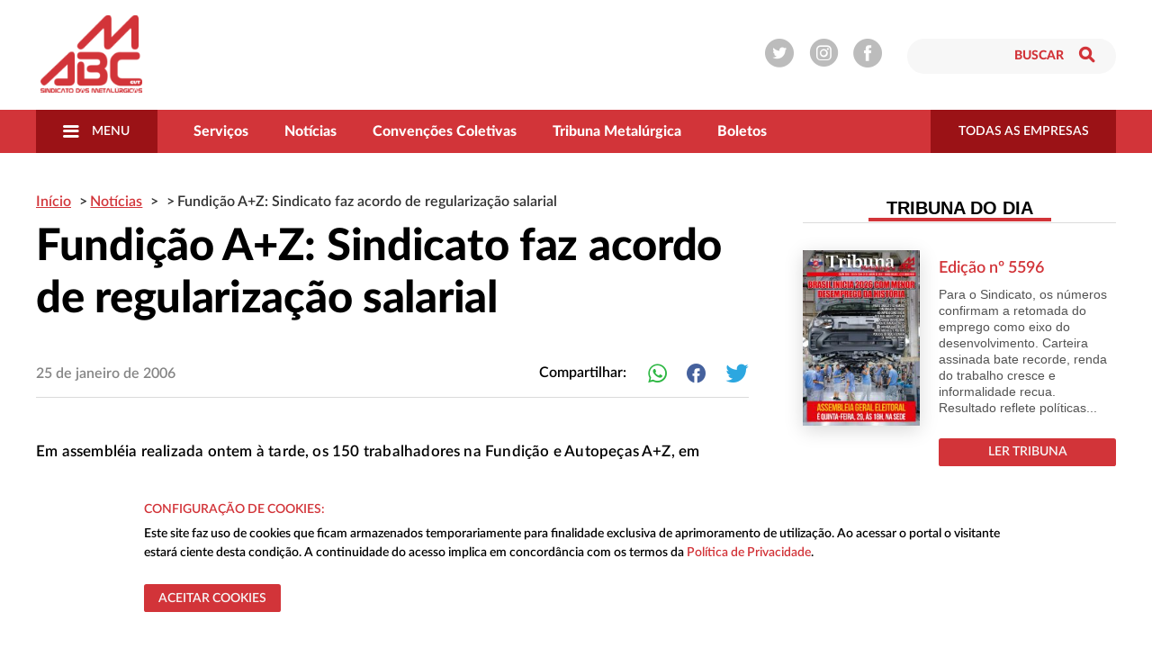

--- FILE ---
content_type: text/html; charset=UTF-8
request_url: https://smabc.org.br/fundicao-a-z-sindicato-faz-acordo-de-regularizacao-salarial/
body_size: 30379
content:
<!doctype html>
<html lang="pt-BR" class="no-js">
<head>
<meta charset="UTF-8">
<title>  Fundição A+Z: Sindicato faz acordo de regularização salarial</title>
<link href="//www.google-analytics.com" rel="dns-prefetch">		
<link rel="apple-touch-icon" sizes="57x57" href="https://smabc.org.br/wp-content/themes/smabc-theme/assets/images/icons/apple-icon-57x57.png">
<link rel="apple-touch-icon" sizes="60x60" href="https://smabc.org.br/wp-content/themes/smabc-theme/assets/images/icons/apple-icon-60x60.png">
<link rel="apple-touch-icon" sizes="72x72" href="https://smabc.org.br/wp-content/themes/smabc-theme/assets/images/icons/apple-icon-72x72.png">
<link rel="apple-touch-icon" sizes="76x76" href="https://smabc.org.br/wp-content/themes/smabc-theme/assets/images/icons/apple-icon-76x76.png">
<link rel="apple-touch-icon" sizes="114x114" href="https://smabc.org.br/wp-content/themes/smabc-theme/assets/images/icons/apple-icon-114x114.png">
<link rel="apple-touch-icon" sizes="120x120" href="https://smabc.org.br/wp-content/themes/smabc-theme/assets/images/icons/apple-icon-120x120.png">
<link rel="apple-touch-icon" sizes="144x144" href="https://smabc.org.br/wp-content/themes/smabc-theme/assets/images/icons/apple-icon-144x144.png">
<link rel="apple-touch-icon" sizes="152x152" href="https://smabc.org.br/wp-content/themes/smabc-theme/assets/images/icons/apple-icon-152x152.png">
<link rel="apple-touch-icon" sizes="180x180" href="https://smabc.org.br/wp-content/themes/smabc-theme/assets/images/icons/apple-icon-180x180.png">
<link rel="icon" type="image/png" sizes="192x192"  href="https://smabc.org.br/wp-content/themes/smabc-theme/assets/images/icons/android-icon-192x192.png">
<link rel="icon" type="image/png" sizes="32x32" href="https://smabc.org.br/wp-content/themes/smabc-theme/assets/images/icons/favicon-32x32.png">
<link rel="icon" type="image/png" sizes="96x96" href="https://smabc.org.br/wp-content/themes/smabc-theme/assets/images/icons/favicon-96x96.png">
<link rel="icon" type="image/png" sizes="16x16" href="https://smabc.org.br/wp-content/themes/smabc-theme/assets/images/icons/favicon-16x16.png">
<!-- <link rel="manifest" href="/manifest.json"> -->
<meta name="msapplication-TileColor" content="#ffffff">
<meta name="msapplication-TileImage" content="/ms-icon-144x144.png">
<meta name="theme-color" content="#ffffff">
<meta http-equiv="X-UA-Compatible" content="IE=edge,chrome=1">
<meta name="viewport" content="width=device-width, initial-scale=1.0">
<meta name="description" content="A combatividade, o fortalecimento das bases, o alto índice de representação sindical e a sintonia com os movimentos sociais na luta contra as desigualdades de renda e de direitos, são características que ajudaram a transformar o Sindicato dos Metalúrgicos do ABC numa referência nacional e internacional.">
<meta name="format-detection" content="telephone=no">
<script type="text/javascript">
var _gaq = _gaq || [];
_gaq.push(['_setAccount', 'UA-9958738-1']);
_gaq.push(['_trackPageview']);
(function() {
var ga = document.createElement('script'); ga.type = 'text/javascript'; ga.async = true;
ga.src = ('https:' == document.location.protocol ? 'https://ssl' : 'http://www') + '.google-analytics.com/ga.js';
var s = document.getElementsByTagName('script')[0]; s.parentNode.insertBefore(ga, s);
})();
</script>
<!-- FONT -->
<meta name='robots' content='max-image-preview:large' />
<style>img:is([sizes="auto" i], [sizes^="auto," i]) { contain-intrinsic-size: 3000px 1500px }</style>
<!-- <link rel='stylesheet' id='sbi_styles-css' href='https://smabc.org.br/wp-content/plugins/instagram-feed/css/sbi-styles.min.css?ver=6.10.0' media='all' /> -->
<!-- <link rel='stylesheet' id='wp-block-library-css' href='https://smabc.org.br/wp-includes/css/dist/block-library/style.min.css?ver=111166b639574b3dfa70161e17d9acd5' media='all' /> -->
<link rel="stylesheet" type="text/css" href="//smabc.org.br/wp-content/cache/wpfc-minified/86vk1bt8/dkir1.css" media="all"/>
<style id='classic-theme-styles-inline-css' type='text/css'>
/*! This file is auto-generated */
.wp-block-button__link{color:#fff;background-color:#32373c;border-radius:9999px;box-shadow:none;text-decoration:none;padding:calc(.667em + 2px) calc(1.333em + 2px);font-size:1.125em}.wp-block-file__button{background:#32373c;color:#fff;text-decoration:none}
</style>
<style id='global-styles-inline-css' type='text/css'>
:root{--wp--preset--aspect-ratio--square: 1;--wp--preset--aspect-ratio--4-3: 4/3;--wp--preset--aspect-ratio--3-4: 3/4;--wp--preset--aspect-ratio--3-2: 3/2;--wp--preset--aspect-ratio--2-3: 2/3;--wp--preset--aspect-ratio--16-9: 16/9;--wp--preset--aspect-ratio--9-16: 9/16;--wp--preset--color--black: #000000;--wp--preset--color--cyan-bluish-gray: #abb8c3;--wp--preset--color--white: #ffffff;--wp--preset--color--pale-pink: #f78da7;--wp--preset--color--vivid-red: #cf2e2e;--wp--preset--color--luminous-vivid-orange: #ff6900;--wp--preset--color--luminous-vivid-amber: #fcb900;--wp--preset--color--light-green-cyan: #7bdcb5;--wp--preset--color--vivid-green-cyan: #00d084;--wp--preset--color--pale-cyan-blue: #8ed1fc;--wp--preset--color--vivid-cyan-blue: #0693e3;--wp--preset--color--vivid-purple: #9b51e0;--wp--preset--gradient--vivid-cyan-blue-to-vivid-purple: linear-gradient(135deg,rgba(6,147,227,1) 0%,rgb(155,81,224) 100%);--wp--preset--gradient--light-green-cyan-to-vivid-green-cyan: linear-gradient(135deg,rgb(122,220,180) 0%,rgb(0,208,130) 100%);--wp--preset--gradient--luminous-vivid-amber-to-luminous-vivid-orange: linear-gradient(135deg,rgba(252,185,0,1) 0%,rgba(255,105,0,1) 100%);--wp--preset--gradient--luminous-vivid-orange-to-vivid-red: linear-gradient(135deg,rgba(255,105,0,1) 0%,rgb(207,46,46) 100%);--wp--preset--gradient--very-light-gray-to-cyan-bluish-gray: linear-gradient(135deg,rgb(238,238,238) 0%,rgb(169,184,195) 100%);--wp--preset--gradient--cool-to-warm-spectrum: linear-gradient(135deg,rgb(74,234,220) 0%,rgb(151,120,209) 20%,rgb(207,42,186) 40%,rgb(238,44,130) 60%,rgb(251,105,98) 80%,rgb(254,248,76) 100%);--wp--preset--gradient--blush-light-purple: linear-gradient(135deg,rgb(255,206,236) 0%,rgb(152,150,240) 100%);--wp--preset--gradient--blush-bordeaux: linear-gradient(135deg,rgb(254,205,165) 0%,rgb(254,45,45) 50%,rgb(107,0,62) 100%);--wp--preset--gradient--luminous-dusk: linear-gradient(135deg,rgb(255,203,112) 0%,rgb(199,81,192) 50%,rgb(65,88,208) 100%);--wp--preset--gradient--pale-ocean: linear-gradient(135deg,rgb(255,245,203) 0%,rgb(182,227,212) 50%,rgb(51,167,181) 100%);--wp--preset--gradient--electric-grass: linear-gradient(135deg,rgb(202,248,128) 0%,rgb(113,206,126) 100%);--wp--preset--gradient--midnight: linear-gradient(135deg,rgb(2,3,129) 0%,rgb(40,116,252) 100%);--wp--preset--font-size--small: 13px;--wp--preset--font-size--medium: 20px;--wp--preset--font-size--large: 36px;--wp--preset--font-size--x-large: 42px;--wp--preset--spacing--20: 0.44rem;--wp--preset--spacing--30: 0.67rem;--wp--preset--spacing--40: 1rem;--wp--preset--spacing--50: 1.5rem;--wp--preset--spacing--60: 2.25rem;--wp--preset--spacing--70: 3.38rem;--wp--preset--spacing--80: 5.06rem;--wp--preset--shadow--natural: 6px 6px 9px rgba(0, 0, 0, 0.2);--wp--preset--shadow--deep: 12px 12px 50px rgba(0, 0, 0, 0.4);--wp--preset--shadow--sharp: 6px 6px 0px rgba(0, 0, 0, 0.2);--wp--preset--shadow--outlined: 6px 6px 0px -3px rgba(255, 255, 255, 1), 6px 6px rgba(0, 0, 0, 1);--wp--preset--shadow--crisp: 6px 6px 0px rgba(0, 0, 0, 1);}:where(.is-layout-flex){gap: 0.5em;}:where(.is-layout-grid){gap: 0.5em;}body .is-layout-flex{display: flex;}.is-layout-flex{flex-wrap: wrap;align-items: center;}.is-layout-flex > :is(*, div){margin: 0;}body .is-layout-grid{display: grid;}.is-layout-grid > :is(*, div){margin: 0;}:where(.wp-block-columns.is-layout-flex){gap: 2em;}:where(.wp-block-columns.is-layout-grid){gap: 2em;}:where(.wp-block-post-template.is-layout-flex){gap: 1.25em;}:where(.wp-block-post-template.is-layout-grid){gap: 1.25em;}.has-black-color{color: var(--wp--preset--color--black) !important;}.has-cyan-bluish-gray-color{color: var(--wp--preset--color--cyan-bluish-gray) !important;}.has-white-color{color: var(--wp--preset--color--white) !important;}.has-pale-pink-color{color: var(--wp--preset--color--pale-pink) !important;}.has-vivid-red-color{color: var(--wp--preset--color--vivid-red) !important;}.has-luminous-vivid-orange-color{color: var(--wp--preset--color--luminous-vivid-orange) !important;}.has-luminous-vivid-amber-color{color: var(--wp--preset--color--luminous-vivid-amber) !important;}.has-light-green-cyan-color{color: var(--wp--preset--color--light-green-cyan) !important;}.has-vivid-green-cyan-color{color: var(--wp--preset--color--vivid-green-cyan) !important;}.has-pale-cyan-blue-color{color: var(--wp--preset--color--pale-cyan-blue) !important;}.has-vivid-cyan-blue-color{color: var(--wp--preset--color--vivid-cyan-blue) !important;}.has-vivid-purple-color{color: var(--wp--preset--color--vivid-purple) !important;}.has-black-background-color{background-color: var(--wp--preset--color--black) !important;}.has-cyan-bluish-gray-background-color{background-color: var(--wp--preset--color--cyan-bluish-gray) !important;}.has-white-background-color{background-color: var(--wp--preset--color--white) !important;}.has-pale-pink-background-color{background-color: var(--wp--preset--color--pale-pink) !important;}.has-vivid-red-background-color{background-color: var(--wp--preset--color--vivid-red) !important;}.has-luminous-vivid-orange-background-color{background-color: var(--wp--preset--color--luminous-vivid-orange) !important;}.has-luminous-vivid-amber-background-color{background-color: var(--wp--preset--color--luminous-vivid-amber) !important;}.has-light-green-cyan-background-color{background-color: var(--wp--preset--color--light-green-cyan) !important;}.has-vivid-green-cyan-background-color{background-color: var(--wp--preset--color--vivid-green-cyan) !important;}.has-pale-cyan-blue-background-color{background-color: var(--wp--preset--color--pale-cyan-blue) !important;}.has-vivid-cyan-blue-background-color{background-color: var(--wp--preset--color--vivid-cyan-blue) !important;}.has-vivid-purple-background-color{background-color: var(--wp--preset--color--vivid-purple) !important;}.has-black-border-color{border-color: var(--wp--preset--color--black) !important;}.has-cyan-bluish-gray-border-color{border-color: var(--wp--preset--color--cyan-bluish-gray) !important;}.has-white-border-color{border-color: var(--wp--preset--color--white) !important;}.has-pale-pink-border-color{border-color: var(--wp--preset--color--pale-pink) !important;}.has-vivid-red-border-color{border-color: var(--wp--preset--color--vivid-red) !important;}.has-luminous-vivid-orange-border-color{border-color: var(--wp--preset--color--luminous-vivid-orange) !important;}.has-luminous-vivid-amber-border-color{border-color: var(--wp--preset--color--luminous-vivid-amber) !important;}.has-light-green-cyan-border-color{border-color: var(--wp--preset--color--light-green-cyan) !important;}.has-vivid-green-cyan-border-color{border-color: var(--wp--preset--color--vivid-green-cyan) !important;}.has-pale-cyan-blue-border-color{border-color: var(--wp--preset--color--pale-cyan-blue) !important;}.has-vivid-cyan-blue-border-color{border-color: var(--wp--preset--color--vivid-cyan-blue) !important;}.has-vivid-purple-border-color{border-color: var(--wp--preset--color--vivid-purple) !important;}.has-vivid-cyan-blue-to-vivid-purple-gradient-background{background: var(--wp--preset--gradient--vivid-cyan-blue-to-vivid-purple) !important;}.has-light-green-cyan-to-vivid-green-cyan-gradient-background{background: var(--wp--preset--gradient--light-green-cyan-to-vivid-green-cyan) !important;}.has-luminous-vivid-amber-to-luminous-vivid-orange-gradient-background{background: var(--wp--preset--gradient--luminous-vivid-amber-to-luminous-vivid-orange) !important;}.has-luminous-vivid-orange-to-vivid-red-gradient-background{background: var(--wp--preset--gradient--luminous-vivid-orange-to-vivid-red) !important;}.has-very-light-gray-to-cyan-bluish-gray-gradient-background{background: var(--wp--preset--gradient--very-light-gray-to-cyan-bluish-gray) !important;}.has-cool-to-warm-spectrum-gradient-background{background: var(--wp--preset--gradient--cool-to-warm-spectrum) !important;}.has-blush-light-purple-gradient-background{background: var(--wp--preset--gradient--blush-light-purple) !important;}.has-blush-bordeaux-gradient-background{background: var(--wp--preset--gradient--blush-bordeaux) !important;}.has-luminous-dusk-gradient-background{background: var(--wp--preset--gradient--luminous-dusk) !important;}.has-pale-ocean-gradient-background{background: var(--wp--preset--gradient--pale-ocean) !important;}.has-electric-grass-gradient-background{background: var(--wp--preset--gradient--electric-grass) !important;}.has-midnight-gradient-background{background: var(--wp--preset--gradient--midnight) !important;}.has-small-font-size{font-size: var(--wp--preset--font-size--small) !important;}.has-medium-font-size{font-size: var(--wp--preset--font-size--medium) !important;}.has-large-font-size{font-size: var(--wp--preset--font-size--large) !important;}.has-x-large-font-size{font-size: var(--wp--preset--font-size--x-large) !important;}
:where(.wp-block-post-template.is-layout-flex){gap: 1.25em;}:where(.wp-block-post-template.is-layout-grid){gap: 1.25em;}
:where(.wp-block-columns.is-layout-flex){gap: 2em;}:where(.wp-block-columns.is-layout-grid){gap: 2em;}
:root :where(.wp-block-pullquote){font-size: 1.5em;line-height: 1.6;}
</style>
<!-- <link rel='stylesheet' id='contact-form-7-css' href='https://smabc.org.br/wp-content/plugins/contact-form-7/includes/css/styles.css?ver=6.1.4' media='all' /> -->
<!-- <link rel='stylesheet' id='default-css-css' href='https://smabc.org.br/wp-content/themes/smabc-theme/assets/css/default-da39a3ee.css' media='all' /> -->
<!-- <link rel='stylesheet' id='news-content-css-css' href='https://smabc.org.br/wp-content/themes/smabc-theme/assets/css/news-content-98dfa532.css' media='all' /> -->
<link rel="stylesheet" type="text/css" href="//smabc.org.br/wp-content/cache/wpfc-minified/fx3w0ue/hjiof.css" media="all"/>
<script src='//smabc.org.br/wp-content/cache/wpfc-minified/ll0l65up/hjiof.js' type="text/javascript"></script>
<!-- <script type="text/javascript" id="nb-jquery" src="https://smabc.org.br/wp-includes/js/jquery/jquery.min.js?ver=3.7.1" id="jquery-core-js"></script> -->
<!-- <script type="text/javascript" src="https://smabc.org.br/wp-includes/js/jquery/jquery-migrate.min.js?ver=3.4.1" id="jquery-migrate-js"></script> -->
<link rel="https://api.w.org/" href="https://smabc.org.br/wp-json/" /><link rel="alternate" title="JSON" type="application/json" href="https://smabc.org.br/wp-json/wp/v2/posts/292884" /><link rel="alternate" title="oEmbed (JSON)" type="application/json+oembed" href="https://smabc.org.br/wp-json/oembed/1.0/embed?url=https%3A%2F%2Fsmabc.org.br%2Ffundicao-a-z-sindicato-faz-acordo-de-regularizacao-salarial%2F" />
<link rel="alternate" title="oEmbed (XML)" type="text/xml+oembed" href="https://smabc.org.br/wp-json/oembed/1.0/embed?url=https%3A%2F%2Fsmabc.org.br%2Ffundicao-a-z-sindicato-faz-acordo-de-regularizacao-salarial%2F&#038;format=xml" />
<style>@media screen and (max-width: 782px) {
#wpadminbar li#wp-admin-bar-sweeppress-menu {
display: block;
}
}</style>
<!-- Instagram Feed CSS -->
<style type="text/css">
#sb_instagram img {
width: 100% !important;
height: 100% !important;
object-fit: cover !important;
}
#sb_instagram .sbi_photo_wrap,
#sb_instagram .sbi_photo,
#sb_instagram #sbi_images,
#sb_instagram.sbi_col_5 #sbi_images .sbi_item {
height: 100% !important;
}
</style>
<link rel="icon" href="https://smabc.org.br/wp-content/uploads/2020/04/cropped-logo-smabc-sq-32x32.jpg" sizes="32x32" />
<link rel="icon" href="https://smabc.org.br/wp-content/uploads/2020/04/cropped-logo-smabc-sq-192x192.jpg" sizes="192x192" />
<link rel="apple-touch-icon" href="https://smabc.org.br/wp-content/uploads/2020/04/cropped-logo-smabc-sq-180x180.jpg" />
<meta name="msapplication-TileImage" content="https://smabc.org.br/wp-content/uploads/2020/04/cropped-logo-smabc-sq-270x270.jpg" />
<style type="text/css" id="wp-custom-css">
@media only screen and (max-width: 600px) {
main {
margin: auto;
width: 100%;
padding: 10px;
}
}		</style>
</head>
<body class="nb-3-3-8 nimble-no-local-data-skp__post_post_292884 nimble-no-group-site-tmpl-skp__all_post post-template-default single single-post postid-292884 single-format-standard sek-hide-rc-badge fundicao-a-z-sindicato-faz-acordo-de-regularizacao-salarial">		
<div class="cookie-modal" data-cookies="modal">
<div class="cookie-modal__bg"></div>
<div class="cookie-modal__wrapper">
<div class="cookie-modal__header">
<h4 class="cookie-modal__title">Configuração de Cookies:</h4>
<p class="cookie-modal__description">
Este site faz uso de cookies que ficam armazenados temporariamente para finalidade exclusiva de aprimoramento de utilização. Ao acessar o portal o visitante estará ciente desta condição. A continuidade do acesso implica em concordância com os termos da
<a href="/politica-de-privacidade" title="Acesse a página com informações de privacidade"
>Política de Privacidade</a>.
</p>
<div class="cookie-modal__actions">
<!-- <button
class="cookie-modal__button__config cookie-modal__button cookie-modal__button--outlined"
data-cookies="settings"
>
<span>Configurar cookies</span>
</button>
<span class="cookie-modal__actions__message">
Levará apenas poucos segundos
</span> -->
<button
class="dd-m-button dd-m-button--sm  dd-m-button--block  dd-m-button--assertive"
data-cookies="accept"
>
<span>Aceitar cookies</span>
</button>
</div>
</div>
<div class="cookie-modal__body">
<p class="cookie-modal__body__preferences"
>Gerenciar preferencias de cookies</p
>
<ul class="cookie-modal__apps">
<li class="cookie-modal__apps__item">
<div>
<input
class="cookie-modal__apps__input"
disabled
type="checkbox"
checked
id="cookies-essentials"
aria-describedby="cookie-modal__apps__description"
/>
<label
class="cookie-modal__apps__label"
for="cookies-essentials"
>
<strong>Essentials</strong>
<span>(obrigatório)</span>
<span class="switch"></span>
</label>
<div class="cookie-modal__apps__description">
<p
>São os cookies estritamente necessários para fornecer
nossos serviços e para que o nosso site funcione
corretamente.</p
>
<p>Propósito: Essenciais</p>
</div>
</div>
</li>
<li class="cookie-modal__apps__item">
<div>
<input
class="cookie-modal__apps__input"
type="checkbox"
checked
id="cookies-marketing"
aria-describedby="cookie-modal__apps__description"
/>
<label
class="cookie-modal__apps__label"
for="cookies-marketing"
>
<strong>Marketing</strong>
<span>(carregado por padrão)</span>
<span class="switch"></span>
</label>
<div class="cookie-modal__apps__description">
<p
>Usados para direcionamento de conteúdos e publicidade,
nossos e de nossos parceiros, conforme o seu perfil e
preferências.</p
>
<p>Propósito: Marketing</p>
</div>
</div>
</li>
<li class="cookie-modal__apps__item">
<div>
<input
class="cookie-modal__apps__input"
type="checkbox"
checked
id="cookies-analytics"
aria-describedby="cookie-modal__apps__description"
/>
<label
class="cookie-modal__apps__label"
for="cookies-analytics"
>
<strong>Analytics</strong>
<span>(carregado por padrão)</span>
<span class="switch"></span>
</label>
<div class="cookie-modal__apps__description">
<p
>Fornecem informações sobre seu comportamento de navegação e
como o site está sendo usado, para melhorar sua experiência
como usuário. Os dados coletados são agregados e
anonimizados.</p
>
<p>Propósito: Analíticos</p>
</div>
</div>
</li>
<li class="cookie-modal__apps__item cookie-modal__apps__all">
<div>
<input
class="cookie-modal__apps__input"
type="checkbox"
checked
id="cookies-all"
data-cookies="selectAll"
aria-describedby="cookie-modal__apps__description"
/>
<label class="cookie-modal__apps__label" for="cookies-all">
<strong>Todas as aplicações</strong>
<span class="switch"></span>
</label>
<div class="cookie-modal__apps__description">
<p
>Use este seletor para habilitar/desabilitar todas as
aplicações de uma vez.
</p>
</div>
</div>
</li>
</ul>
</div>
<div class="cookie-modal__footer">
<button
class="cookie-modal__button__save cookie-modal__button cookie-modal__button--outlined"
data-cookies="save"
>
<span>Salvar preferências</span>
</button>
</div>
</div>
</div>
<header class="dd-l-header dd-l-grid">
<button type="button" class="dd-l-header__btn dd-l-header__btn__button">
<i class="icon-menu"></i>
</button>
<a href="/" title="Sindicato dos Metalúrgicos">
<img onerror="this.onerror=null;this.src='/wp-content/themes/smabc-theme/assets/images/smabc-logo.svg';" src="https://smabc.org.br/wp-content/themes/smabc-theme/assets/images/smabc-logo.svg" alt="Sindicato dos Metalúrgicos" title="Sindicato dos Metalúrgicos">
</a>
<div class="dd-l-header__search">
<ul class="dd-l-header__socials">
<li>
<a href="https://twitter.com/smabc" title="Twitter" target="_blank">
<i class="icon-twitter"></i>
</a>
</li>
<li>
<a href="https://www.instagram.com/sindmetalabc/" title="Instagram" target="_blank">
<i class="icon-instagram"></i>
</a>
</li>
<li>
<a href="https://www.facebook.com/smabc/" title="Facebook" target="_blank">
<i class="icon-facebook"></i>
</a>
</li>
</ul>
<div class="dd-l-header__search-box">
<form method="get" action="https://smabc.org.br" role="search" id="formSearch">
<input type="search" name="s" placeholder="Buscar">
<button type="button" id="button-header" class="dd-l-header__search__btn">
<i class="icon-search"></i>
</button>
</form>
</div>
</div>
</header>
<div class="dd-l-header__menu">
<div class="dd-l-grid dd-l-header__menu--flex">
<button class="dd-l-header__menu__button dd-l-header__btn__button">
<i class="icon-menu"></i> Menu
</button>
<ul id="dd-l-header" class="dd-l-header__menu__list"><li id="menu-item-125395" class="menu-item menu-item-type-post_type menu-item-object-page menu-item-125395"><a href="https://smabc.org.br/servicos/">Serviços</a></li>
<li id="menu-item-125394" class="menu-item menu-item-type-post_type menu-item-object-page current_page_parent menu-item-125394"><a href="https://smabc.org.br/noticias/">Notícias</a></li>
<li id="menu-item-305427" class="menu-item menu-item-type-post_type menu-item-object-page menu-item-305427"><a href="https://smabc.org.br/convencoes-coletivas/">Convenções Coletivas</a></li>
<li id="menu-item-125399" class="menu-item menu-item-type-post_type menu-item-object-page menu-item-125399"><a href="https://smabc.org.br/tribuna-metalurgica/">Tribuna Metalúrgica</a></li>
<li id="menu-item-306871" class="menu-item menu-item-type-custom menu-item-object-custom menu-item-306871"><a href="http://sistemasweb.smabc.org.br:7861">Boletos</a></li>
</ul>
<button class="dd-l-header__menu__button">
<a href="/empresas" class="dd-l-header-hidden__item" title="Serviços"> todas as empresas </a>
</button>
</div>
</div>
<div class="dd-m-main-menu" id="dd-m-main-menu">
<div class="dd-m-main-menu__title">
<h3 class="dd-m-main-menu__title--assertive"> menu principal </h3>
<a href="#" title="fechar" class="dd-m-main-menu__title--dark" id="dd-m-main-menu_close"> fechar </a>
</div>
<div class="dd-m-main-menu__box">
<ul id="menu-extra" class="dd-m-main-menu__box__menu"><li id="menu-item-125255" class="menu-item menu-item-type-custom menu-item-object-custom menu-item-has-children menu-item-125255"><a href="#">O Sindicato</a>
<ul class="sub-menu">
<li id="menu-item-125281" class="menu-item menu-item-type-custom menu-item-object-custom menu-item-125281"><a href="https://smabc.org.br/fundacao/">História</a></li>
<li id="menu-item-125259" class="menu-item menu-item-type-post_type menu-item-object-page menu-item-125259"><a href="https://smabc.org.br/resolucoes/">Resoluções</a></li>
<li id="menu-item-125263" class="menu-item menu-item-type-custom menu-item-object-custom menu-item-125263"><a href="#">Estatuto</a></li>
<li id="menu-item-125271" class="menu-item menu-item-type-post_type menu-item-object-page menu-item-125271"><a href="https://smabc.org.br/diretoria/">Diretoria</a></li>
<li id="menu-item-312385" class="menu-item menu-item-type-taxonomy menu-item-object-category menu-item-312385"><a href="https://smabc.org.br/categoria/categoria/dieese/">DIEESE</a></li>
<li id="menu-item-312399" class="menu-item menu-item-type-taxonomy menu-item-object-category menu-item-312399"><a href="https://smabc.org.br/categoria/saude-3/">Saúde</a></li>
<li id="menu-item-312400" class="menu-item menu-item-type-taxonomy menu-item-object-category menu-item-312400"><a href="https://smabc.org.br/categoria/categoria/formacao-sindical-2/">Formação Sindical</a></li>
<li id="menu-item-312401" class="menu-item menu-item-type-taxonomy menu-item-object-category menu-item-312401"><a href="https://smabc.org.br/categoria/categoria/juridico/">Jurídico</a></li>
</ul>
</li>
<li id="menu-item-125383" class="menu-item menu-item-type-custom menu-item-object-custom menu-item-has-children menu-item-125383"><a href="#">Serviços</a>
<ul class="sub-menu">
<li id="menu-item-125289" class="menu-item menu-item-type-post_type menu-item-object-page menu-item-125289"><a href="https://smabc.org.br/beneficios-e-convenios/">Benefícios e Convênios</a></li>
<li id="menu-item-125297" class="menu-item menu-item-type-custom menu-item-object-custom menu-item-125297"><a href="http://sistemasweb.smabc.org.br:7860/juw/">Consultas de Processos</a></li>
<li id="menu-item-125303" class="menu-item menu-item-type-custom menu-item-object-custom menu-item-125303"><a href="#">Homologação de Rescisão</a></li>
<li id="menu-item-125308" class="menu-item menu-item-type-post_type menu-item-object-page menu-item-125308"><a href="https://smabc.org.br/documentos-e-publicacoes/">Documentos e Publicações</a></li>
<li id="menu-item-125335" class="menu-item menu-item-type-custom menu-item-object-custom menu-item-125335"><a href="#">CredABC</a></li>
<li id="menu-item-125339" class="menu-item menu-item-type-custom menu-item-object-custom menu-item-125339"><a href="#">Links Úteis</a></li>
<li id="menu-item-125343" class="menu-item menu-item-type-custom menu-item-object-custom menu-item-125343"><a href="#">Emissão de boleto</a></li>
</ul>
</li>
<li id="menu-item-125349" class="menu-item menu-item-type-post_type menu-item-object-page current_page_parent menu-item-125349"><a href="https://smabc.org.br/noticias/">Notícias</a></li>
<li id="menu-item-125352" class="menu-item menu-item-type-post_type menu-item-object-page menu-item-125352"><a href="https://smabc.org.br/tribuna-metalurgica/">Tribuna Metalúrgica</a></li>
<li id="menu-item-125355" class="menu-item menu-item-type-post_type menu-item-object-page menu-item-125355"><a href="https://smabc.org.br/agenda/">Agenda</a></li>
<li id="menu-item-125359" class="menu-item menu-item-type-post_type menu-item-object-page menu-item-125359"><a href="https://smabc.org.br/convencoes-coletivas/">Convenções Coletivas</a></li>
<li id="menu-item-125363" class="menu-item menu-item-type-post_type menu-item-object-page menu-item-125363"><a href="https://smabc.org.br/empresas/">Empresas</a></li>
<li id="menu-item-306872" class="menu-item menu-item-type-custom menu-item-object-custom menu-item-306872"><a href="http://sistemasweb.smabc.org.br:7861">Gerar boletos</a></li>
<li id="menu-item-125368" class="menu-item menu-item-type-post_type menu-item-object-page menu-item-125368"><a href="https://smabc.org.br/contato/">Contato</a></li>
<li id="menu-item-327143" class="menu-item menu-item-type-post_type menu-item-object-page menu-item-327143"><a href="https://smabc.org.br/politica-de-privacidade/">Política de Privacidade</a></li>
</ul>    </div>
<div class="dd-m-main-menu__footer" style="display:none;">
<a href="/sindicalize-se">
<h2 class="dd-m-main-menu__footer__title"> 
sindicalize-se 
</h2>
<small class="dd-m-main-menu__footer__small" > e faça parte do sindicato </small>
</a>
</div>
</div>
<div class="dd-m-main-menu-shadow"></div><div class="dd-m-modal-search">
<div class="dd-m-modal-search__container">
<span class="dd-m-modal-search__close"> Fechar </span>
<span class="dd-m-modal-search__title"> Buscar por: </span>
<form method="get" action="https://smabc.org.br" role="search"
id="formSearch" class="dd-m-modal-search__form">
<div class="dd-m-modal-search__input">
<input type="search" name="s"  placeholder="Digite sua busca..." />
</div>
<button
class="dd-m-modal-search__button dd-m-button dd-m-button--lg dd-m-button--block dd-m-button--light dd-m-button--light--dark"
type="submit"> buscar </button>
</form>
</div>
</div>
<main class="dd-m-news-content dd-l-grid" role="main">
<section class="dd-m-news-content__container">
<article class="dd-m-news-content__content" id="post-292884">
<header class="dd-m-news-content__header">
<div class="dd-m-breadcrumbs">
<ol itemscope itemtype="http://schema.org/BreadcrumbList">
<li
itemprop="itemListElement"
itemscope
itemtype="http://schema.org/ListItem"
class="dd-m-breadcrumbs__item">
<a itemprop="item" href="/"><span itemprop="name">Início</span></a>
<meta itemprop="position" content="1" />
</li>
<li
itemprop="itemListElement"
itemscope
itemtype="http://schema.org/ListItem"
class="dd-m-breadcrumbs__item">
<a itemprop="item" href="/noticias"><span itemprop="name">Notícias</span></a>
<meta itemprop="position" content="2" />
</li>
<li
itemprop="itemListElement"
itemscope
itemtype="http://schema.org/ListItem"
class="dd-m-breadcrumbs__item">
<a itemprop="item" href=""><span itemprop="name"></span></a>
<meta itemprop="position" content="3" />
</li>
<li
itemprop="itemListElement"
itemscope
itemtype="http://schema.org/ListItem"
class="dd-m-breadcrumbs__item active">
<a itemprop="item" href="https://smabc.org.br/?post_type=post&p=292884"><span itemprop="name">Fundição A+Z: Sindicato faz acordo de regularização salarial</span></a>
<meta itemprop="position" content="4" />
</li>
</ol>
</div>
<h1 class="dd-m-news-content__header__title">Fundição A+Z: Sindicato faz acordo de regularização salarial</h1>
<ul class="dd-m-news-content__header__letter-key">
</ul>
<div class="dd-m-post-date">
<span class="dd-m-post-date__date">
25 de janeiro de 2006  </span>
<div class="dd-m-post-date__icons"> 
<span class="dd-m-post-date__icons__share">Compartilhar:</span>
<ul>
<li>           
<a href="whatsapp://send?text=Fundição A+Z: Sindicato faz acordo de regularização salarial https://smabc.org.br/fundicao-a-z-sindicato-faz-acordo-de-regularizacao-salarial/"  target="_blank" class="dd-m-post-date--only-mobile"> 
<span class="icon-whatsApp"><span class="path1"></span><span class="path2"></span><span class="path3"></span></span>
</a>
<a href="https://wa.me?text=Fundição A+Z: Sindicato faz acordo de regularização salarial https://smabc.org.br/fundicao-a-z-sindicato-faz-acordo-de-regularizacao-salarial/"   target="_blank" class="dd-m-post-date--only-desk">  
<span class="icon-whatsApp"><span class="path1"></span><span class="path2"></span><span class="path3"></span></span>
</a>
</li>
<li>
<a href="https://www.facebook.com/sharer/sharer.php?u=https://smabc.org.br/fundicao-a-z-sindicato-faz-acordo-de-regularizacao-salarial/"
class="dd-m-post-date__icons__facebook" 
target="_blank" > 
<span class="icon-facebook-2"></span>
</a>
</li>
<li>
<a href="https://twitter.com/share?url=https://smabc.org.br/fundicao-a-z-sindicato-faz-acordo-de-regularizacao-salarial/&via=smabc&text=Fundição A+Z: Sindicato faz acordo de regularização salarial" 
target="_blank"
class="dd-m-post-date__icons__twitter"> 
<span class="icon-twitter-2"></span>
</a>
</li>
</ul>
</div>
</div>
</header>
<div class="dd-m-news-content__text">
<p><?xml encoding="utf-8" ?></p>
<p>Em assembl&eacute;ia realizada ontem &agrave; tarde, os 150 trabalhadores na Fundi&ccedil;&atilde;o e Autope&ccedil;as A+Z, em Diadema, aprovaram proposta em que a empresa se compromete em acertar em at&eacute; seis vezes a diferen&ccedil;a salarial referente aos meses em que o piso da categoria n&atilde;o foi respeitado.</p>
<p>Existem saldos de at&eacute; R$ 900,00, que ser&atilde;o pagos a partir do dia 31 deste m&ecirc;s. Pelo acordo, os trabalhadores ter&atilde;o garantia de emprego at&eacute; o final da quita&ccedil;&atilde;o.</p>
<p>Esse acordo representa a &uacute;ltima etapa de um processo de negocia&ccedil;&atilde;o entre Sindicato e empresa para que os companheiros tivessem respeitados todos os direitos e benef&iacute;cios da conven&ccedil;&atilde;o coletiva.</p>
<p>Durante a assembl&eacute;ia, o diretor do Sindicato Davi Carvalho lembrou que a uni&atilde;o e mobiliza&ccedil;&atilde;o dos trabalhadores foram fundamentais para encaminhar a solu&ccedil;&atilde;o dos problemas.</p>
<p>Ele disse que durante onze meses, entre setembro de 2004 e julho de 2005, a empresa n&atilde;o respeitou nossa conven&ccedil;&atilde;o, j&aacute; que o pessoal era contratado atrav&eacute;s de ag&ecirc;ncia.</p>
<p>&#8220;Depois de muita press&atilde;o e negocia&ccedil;&atilde;o a empresa contratou todos os trabalhadores e assumiu compromisso de fazer o acerto de todas as diferen&ccedil;as&#8221;, disse ele.</p>
<p>Na assembl&eacute;ia de ontem, os trabalhadores tamb&eacute;m definiram as datas do processo eleitoral para escolha da CIPA.</p>
</div>
<footer class="dd-m-news-content__footer">
<div class="dd-m-post-date">
<span class="dd-m-post-date__date">
25 de janeiro de 2006  </span>
<div class="dd-m-post-date__icons"> 
<span class="dd-m-post-date__icons__share">Compartilhar:</span>
<ul>
<li>           
<a href="whatsapp://send?text=Fundição A+Z: Sindicato faz acordo de regularização salarial https://smabc.org.br/fundicao-a-z-sindicato-faz-acordo-de-regularizacao-salarial/"  target="_blank" class="dd-m-post-date--only-mobile"> 
<span class="icon-whatsApp"><span class="path1"></span><span class="path2"></span><span class="path3"></span></span>
</a>
<a href="https://wa.me?text=Fundição A+Z: Sindicato faz acordo de regularização salarial https://smabc.org.br/fundicao-a-z-sindicato-faz-acordo-de-regularizacao-salarial/"   target="_blank" class="dd-m-post-date--only-desk">  
<span class="icon-whatsApp"><span class="path1"></span><span class="path2"></span><span class="path3"></span></span>
</a>
</li>
<li>
<a href="https://www.facebook.com/sharer/sharer.php?u=https://smabc.org.br/fundicao-a-z-sindicato-faz-acordo-de-regularizacao-salarial/"
class="dd-m-post-date__icons__facebook" 
target="_blank" > 
<span class="icon-facebook-2"></span>
</a>
</li>
<li>
<a href="https://twitter.com/share?url=https://smabc.org.br/fundicao-a-z-sindicato-faz-acordo-de-regularizacao-salarial/&via=smabc&text=Fundição A+Z: Sindicato faz acordo de regularização salarial" 
target="_blank"
class="dd-m-post-date__icons__twitter"> 
<span class="icon-twitter-2"></span>
</a>
</li>
</ul>
</div>
</div>
</footer>
</article>
<aside class="dd-m-news-content__aside">
<div class="dd-m-news-content__aside__card-comercial">
<div class="dd-m-card-comercial-with-title">
<h2 class="dd-m-card-comercial-with-title__title">
<span class="border-title"> tribuna do dia </span>
</h2>
<div class="dd-m-card-comercial">
<a class="dd-m-card-comercial__image" href="https://smabc.org.br/tribuna/edicao-no-5596/">
<img onerror="this.onerror=null;this.src='/wp-content/themes/smabc-theme/assets/images/smabc-logo.svg';" src="https://smabc.org.br/wp-content/uploads/2026/01/TM_5596_23jan-180x270.jpg" alt="Edição nº 5596" />
</a>
<div class="dd-m-card-comercial__text">
<h3 class="dd-m-card-comercial__title">Edição nº 5596</h3>
<p class="dd-m-card-comercial__paragrath">Para o Sindicato, os números confirmam a retomada do emprego como eixo do desenvolvimento. Carteira assinada bate recorde, renda do trabalho cresce e informalidade recua. Resultado reflete políticas...</p>
<div class="dd-m-card-comercial__button">
<a href="https://smabc.org.br/tribuna/edicao-no-5596/" class="dd-m-button dd-m-button--sm  dd-m-button--block  dd-m-button--assertive">
LER TRIBUNA
</a>
</div>
</div>
</div>
</div>
</div>
<div class="dd-m-news-content__aside__services">
<div class="dd-m-serveces-with-title">
<div class="dd-m-serveces-with-title__header">
<h2 class="dd-m-serveces-with-title__title"> SERVIÇOS </h2>
</div>
<ul class="dd-m-list-serverces">
<li class="dd-m-list-serverces__item">
<article class="dd-m-services">
<div class="dd-m-services__icon">
<i class="icon-pig"></i>
</div>
<div class="dd-m-services__text">
<a href="http://www.credabc.org.br/index.php" class="dd-m-services__title">CredABC</a>
<p class="dd-m-services__paragraph"><p><!--(figmeta)eyJmaWxlS2V5IjoiUTlxNTRtNktvNm5uVlNFdDk2Y0JVTCIsInBhc3RlSUQiOjEwMTMxOTI4NCwiZGF0YVR5cGUiOiJzY2VuZSJ9Cg==(/figmeta)--><!--(figma)ZmlnLWtpd2kBAAAA6hoAALVa958jSXWvamnSzqYLHAcm58zeXib3tFojzUpqXXdLs7sEXY/UM9O3Sqg1sztHxjhhcrTBYMCYbHI22QGMCSYYjMHg+H/4+63qNDtnfvN+Pjv13qvX36p69erVqyqNmmEcBzuhfzANhTix4dRbPc83XV/gX8up2D2rZrbWbQ+s7Hi2W+ANpW23KqBLXn29ZTZAlT3/QsMGsaCInmcTa1HpKuSed67e7rl2wzH55VLL8evVCz2v5nQalV6nve6aFX6/[base64]/n1wC3ztmAv7hN5QOyYrrnbLZlNDsNv67noMSuoidrHZdVZctpOBm30Kiv13z1zaIHWytKDQ5fVJzKug1+WX+SsiuYBbdhEvuY51T9nsIAt1oz3UrGHa/Uq1XbtfUITtjnrUbH0/Y8WetQdsoz/U5m5NOqFRDXNDrNesvx6j6buLYdROO5nswlz2nUOcECblapYzbRGrsKicxELJU9MLsgKYK5ORuQlTIZlJqOWkXletNUI1uAh23UQSzWR1idXj8YhtroWF6u7VvK3tU6hyer9YZqxK+rmSzZ29thP+loud5qYdF6NbPibKJSVFynnbOy6sA/MIGtSm+t0WG/jDXTOndYVPLDK3NLLYNFx62v1/VKF502XBOlbDibikAXfN0HD47Q6Flmm85dzrle1XEttXQWCFoJ+5NZMI8mY3yTLhC0jGmFOUFLDLd+zs6dzGjtjbbCWWcczWN845ochmjXz9sND4REj7D8aRfDmozj+awwaZhMyAXrVXdl02Q8MNBGYtKSZ5lqAOUqECs9/[base64]/[base64]/aQfzeTgbowpa9bbyLQQsFbikmqy9+cQN4+heQGcmUt1Rlsn6ITMKDn0wDL0wGRQM7npOEg582+S8Sgs+oWcY+zR25ZbF8Fny7WbbcU21R8OZNQysNA8zEx2JqiBlGhPRdNC/pOcn62wN8egizKZ6ILEd+HWYF7TWVt4I9SNm07bSStZkD52YJbpHTZzqZpYuqc829uJ5tH3w275om5bdwwLVyYX+zFPWNlRIgRDJhFe/aPd8p5eEc5hkDOfFytVWyeIGPN52Yese8zLwsuOqka4hYKMsWQ1H7f/lOocTFCCOOa0ePFqpCbMKmJ5fb9qIU+Bl00Fi11NjMDStK0r4qsYtFnRZV2DXoNqC5lTCsgitNgZB50Iup7q6XHFNrogVfxaM4yjvyAMQJJFK+D0EHoTLZMMVlbqHqe/aIGUVKR5KA3kIcr2q6zSxQlX8KRVEaQAqF2Q61CwUJFmsWWx3vJqWJWBLuSTFWs5FGmolF2RIx5j6aVmCtJpLUqTjuUgjncgFGdJJ3VHYGkop2KlDwhTv9CGphrzmkCxDvVa1lEgT0OuKshTz+qJQQ96vKMoQb8D6q1s91oG7P/Zy5PBmC8tSJck32kGMDFjPL9KNntVZq1uoEARKGYk8qsAa3Op0GuT1Z5PhsBLNtM8DI3Gi37K20Te9DtW3WDBzuns4wAKbh6i3z7cRv/T6soDAXU5xcr2DACONGKk/[base64]/lMtg7pm2tJWnwfAFVOLgdYREDSjNOMorEHIgKq+S1+bQXTGOs8/wSeqxJliaKXMkbbRtLKrpcg6GUccybLVPF0ASIMdh3kYgG/ndq92C3kVPiL1AobIwjVH08ZGZOTadXh02odSGRpKjRWw2CuDPw/so08GVXCOttWKkkvDKvtUV5ib1CqDqJcSE6ci169xfRjyXErLZTLZtVl/UqlpZbxsVanyS6t4lhkojyODYFDOlHR5cmaLk8h9WZ52jRVNnaNpctrXUuV13mav97tqoPb/bgwUd7gbaoz+f0tb5PljZgcyh9gWU32+4Ge3jx/p1b3KH8Qtz2UD3bcFvv3EBoF5UOxM3AqH1bxVUb/8GrD5Dge0Vx3uX890oOvoXzUOWyGKB9dRcKC8jE1XT62ptt9nK/5x9+lyye0dflEpqwon9SorpF/stNW5VNcX5VPbevvz7TPtWinmxoIHyjPomQ/b3b9BvlbUJK/1VxzuyhvM9e65G9HyX7f0dU4d3bRIZRPW2tscn6ejpJ6z0BJvWea52ocx7OsDZWKP9uqqoXwHKuteNPquNRbwyZJ3kJwY1mpany7iuMYyirKsyjXUd6MsoZm2V4dJfE3ano8aG2d/WnUnA36DZIXlXe06tiCUTob7dvvQNneaN9BnLs22neeQelutM/cgtJrbDT5nd9wLOp3sB9wXrpNu8IT6yZK9uN881yT8guthso7LrY653yUz0WywH49D6WH8vldGBzlC9qeT3kPJeV3u+dc8oHbrrHccjtrnPe+12xTf+DrfoR+S6Wd25gmzt9OF2d5lLtdXR919bjv6Z5T/nKp6/ouyiHKsyhHnofIK8QYJfkJyptRTlHegvKFKG9FOUN5G8oY5e0o5yhppz2Ud6Lc9zzEbCEuoyTeFZTEO0BJvHtREu9FKIn3YpTEewlK4r0UJfFehpJ4L5eed5aAr5BWV/XwlSQI+bskiPkqEgT9PRJE/X0ShP0DEsT9QxIE/iMSRH41CNXVPyZB5NeQIPJrSRD5dSSI/HoSRH4DCSK/kQSR30SCyG8mQeS3gFB9fisJIr+NBJHfToLIf0KCyH9KgsjvIEHkd5Ig8p+RIPK7SBD53SBuJvKfkyDye0gQ+b0kiPw+EkT+CxJEfj8JIv8lCSJ/gASRP0iCyB8CcQuRP0yCyB8hQeSPkiDyx0gQ+a9IEPnjJIj8CRJE/iQJIn+KBJE/DeJWIn+GBJE/S4LInyNB5M+TIPIXSBD5iySI/CUSRP4yCSL/NQkifwXEbUT+Kgkif40Ekb9OgsjfIEHkb5Ig8rdIEPlvSBD5b0kQ+e9IEPnvQdxO5G+TIPJ3SBD5H0gQ+bskiPyPJIj8PRJE/j4JIv+ABJF/SILI/wTiDiL/iASRf0yCyD8hQeSfkiDyP5Mg8s9IEPnnJIj8LySI/AsSRP5XECpE/ZIEkX9Fgsj/RoLIvyZB5N+QIPK/kyDyf5Ag8n+SIPJ/kSDyf8urz/JIrebYrsUZIdMUy2BO2QymUyY50tieTUZMy+YT/DXWhpMtIeXWwTyMRUnqSwRhlHCpvEt+zIwM+dcgmAdKdwnZVzTE+c1i0mgO7sEpU8jlOdtGOhfvBoPJ5RiksRvt7OLIuov0DgnjIJwH0RBUOUSXY+YSSBz3caQNcQkAenEejtSVkK5a2o+2cDjrk15WN5u62eQ9QBjH/n+b7CMxmgUY24pY2ZoRc4yWwR1TnRHGNcrOJ4Xs0xDIno0JE8k58+zSfhRHW0iqpCijSC6kj4uFGAl3LC7KRWCP4+3JbCSeJ5YiZfQrYlkR/[base64]/8cNg1Mh7x0aMqxtJXmfgVyq+XSsK8W17Ow7nmM3SLBhEewyG5TzQLaDIAt2iz/im3LA+3p5gAhTahpCDvcS3sBDaCFQTVlTC/[base64]/AlLnISt2lFWCrVTZUWriFMLs42qvbC4HLuuRlVHqb6j7BsLFJz+Ye9mY4bSyM5Xhvexs3UHBmtcUplKcI3FZlyc5MlOL9Ha6AFjdDzBRYJDt0wo/DJcE5e3MGVu46qMfig+EQ2p0xLpikWIJGdTLrh556vMKKuhRDvJz0pbuegAmjXu21bDu5szMbm+YFD4RsqB2FjxmIHnP28KyQAd/yDYSNbHGUxnsjD8sKxojFgignSwnpSKylHl0RwXdnDytxlnBL/cSWy1MuULyU3CJW1hF8MAmlpBGZQaUXbqU2Fjtm6XKUP/0vCyzjQ9sEnhYQkX32mHdQ2guSl1pcWLnOOUqM5NW9ZOOFWh33yzje42YM1ELyUrOow5LCK8RSHfKTaAR3KgTQNPxSASbHyDiFGFNMSfIJXt3yKyx8k4fm5Fp1LdyFh8E+wMOLXEPdxmAIeLfobdZsLIJavVHpOVW8aLEaN2S44dY/XpDmrJ+1GeAxcLxjjndgKOSTiGIF1ojw2jFz04BXag/3dqJx8u1UMbAC+qvTbXT0ku5kW9W54TDYG/d39QfGVAn1ByPkk3BrkAZ/hYHteAzO+I3aCTGPqvSDHUzWrdNd5BRiURiK0MLbpjBiet36AlEqsFrh9jln95hQAU+L7hgHWCerYoGlFt2Ze+liQuqKp+He+ZLaE5Y0pcVPz9Pc5YTUFc/Al9kGsJIxuvKZfcSGOYhjitDCZ8X08y6SVJRa9Gys7CwxPp4xuvI5A/gPvBsOg/[base64]/eXiYeGjO6WqPXVRYtawD4lHiYfch1h/4WU03/YHCY8TDjwi1codyC9FAXC8ekdK6qku2kMbfIB55WKLVNreu/[base64]/T1CYuDwD2oOJOzun6gNk1sKUvipoTUFWEeRKwkjzh7lUgrbnN+1sPJKJzPDnAHKG8uCrTOjp6iVEitWw6LtN4uVn/yI4hniChjdOU9ik/iB9bwpSKvVYZK1A4G3IOhMiryWmXMfRFhX53kJimj66b61Ebr4EJYvDBndf1sm7cmTYThShSrYI+wHB8RauX5TE/UpIqoJQUuiTJWK+zriV9DD7VR0++hfVl13IIUoU4tX/EccUUJN3D5wh9mrImDWCdCqpd57vQWKe6NYi1t63McYYH6IlDZB8XD4osHeIncT2s4YB6PX1JU7+ocDLv/S7likldCC2nhZNxgps4Boo2XHapF96/M94JhUePl6v4nUcGY+7OQoQLHyqLWK4paNfgCVhFiRVHllUUVZ4Y5RsiTeD8oiL0hdvlwcDGcTVD1qmJVK3l/1W+/A7wyHK1MvEts427oaG0VGwi7LnbxIFGoRoiPxT24QyrIsmR0iKcKuh2G8GkpXy0R+ZKzLvM4rEQXLxdTHCDVsdPDdjjPKl6TV+Ruo9YiludrJQIgkplgyCQCo32dnOyr2w7szXoSFcjrk8uJSgjT40kcLWNW3yB5WYMkEpvuZNoItzF7eXaAtfTGQwouo+lVGm/KNdYm8/lkdB8ob75a576A3pIr5TURcwy8J2MwXE9vvVrHx9ZzWOVttBaXGEYYwxcRcQLsBFxfb5fat+G/+t4D6xe2U57/NokAD9VkVtQNxDskHnRymY8JwHXEOwqiSn4z8U4ZBtmPRhq4K4CdceLIfwTSwjtPX3XaG00mc16z4LP3yGi8C7fijerQ07EY0/XuVOypgJlXvC+t8LHGcvEHU7Gtwkte8aGsQm1decWH0wruG7n4I6m40J8qf/XBbqD+SzKKsyrY9F3gdWUqea+MSSk7fF7i4Uqxh/[base64]/X0SK5vXqPxKBjBZKdf78iYSIVOdAtfOtDXdTwGpc370ejEGkFfPQrRc1mAAb/1Yr6qgST1hQWw9fkIMSGNVY8Ti+YMCQp+OAbhVsfnbshl/umvE+fW8s04XffkkFy/P6axGMfrHV462qoHKibOMYCdrIxRoptA6wa3EckXgQn+6ojaVhWFe+TeCFMKnj0ngM4VcBUfTuty7tTz8eM51i8Jh7RMPOrrw9JvDKqLSHp2yoeG+dwrw4mt3Go10t4fdSnfY4ItpLfw5PbDoLdwBk7flX/niYWU/n9TL69fajiB4UJ9HYne8OBN8JeYqoXILrpD2XMfEJnF8/CC6Zi81NFkjZhDn+kq9A5la/nFT/WFZvqbaIifqJZnWqD/[base64]/SH60jYYCJyupH5YTSvyt/nJC6XoE2Jn24LIyDS+mC2EPEUh7KB6fzVyNaw6h/CQ+74JbQGxw/GVgNTwWJzPmlMUYOAv0kesDZdAQ2/Fm0s4OAOnD2MXSu7NJEU0kLcncyj6eTecIa8eVgmtClDhw/vbk6dehXi5gCxjIVWowxEmzYEq8UOtMpw4V3Qh3kFmg4ZeDv4ApqpOzzXVw6xemo8Si0PNlCQ/uc3iW5MggZC1sa8xj2ZDicskKMl36JJ08OMB15jLd+iZukw4OMsVrkCTQ1Q29XxUkkmbhNSHRqerwY3ykP2OE6rz3u2gtx7uG1JtYgOtJKzIl8BUsHF6oUaFPEzXAeDOjNhtzCdSvcNxxyedPiME0TdsLw0zdkXEcWLWfAoxVRGueIiIGyzO6m/I/x0qmwxb5cjBEAgmFikKWg3wecKIvlmPHXC9XpGDUrKe+z2TvEsZS3sFxgQyV+mlidwhgI24i8xxWZ9LzL92KwWEsqHMBsuuF2cDCcBAMITsWH7BWhoz+V8nRhIJlpfoabs/8F1BYAALVZd3hWRfaeeyf5EggldJAWqiA9JNTvzqUKK0WKuwsISkgCZAWCQBBdiLRQFJSOFUFEFguioiDmiyiiSI3ISlWkCQgISBMR/b3vuTd4/[base64]/[base64]/6Zo5Kn14QsbI0VnDE9Iyh2WOShidMSYhZXj6mPoJqZibnpCSljEyY3RqxoghCenDMsY0/J1tpivVbqpSjT3bPKFO2WIefC5fVBUT+5dWZSYrtbGsKhcwVkWay6a5EnCQ1VWNP2O2OjwFu26vrEEZD6he6UOyhqWMUvJbg4Lf7rDaQ+n/5w1HYTuyy2jbUpNfGrnKnj5xRgM9pPTqTlFTlIqPwf6WRqtQfWWpKb3WH7enqR93aXIC7PqhXirUCzsUCVpF4etGTMq+fPMeZVn2ZDXwjiDHCmXfc6wWfN2eovLLBDl2KPvFjs2UpcH51/NBjg5lb6gSDae2p6qzMUFOVCi7X8skZUWD07VLkBMdGv/LqovKCoEzY3CQEwpN6DFojrJiwOk8L8iJCWVvfOE2ZcWCUzo/yIkNjZ/z0RXuB9LOBDmFbu0nR5393X4K+/uJBudo8yAnztetEDgTOwY5RULj1z5/3pMW3zvIKepLKwxOKCvIKRbK7rW+CrXOUf0XBDnFfa3jwCn7YpATH8ret7yxJy1tU5BTIiBtw9Egp6QvrQg4Yy4EOaVC2d/VbqKsovCQU7FBTunQhA1Vcmi3aapjqSCnjG+3YuD0rRHklPVPoTA42xODnHK+bhqch9oFOeV9DyEn0iPIqeBzqIG+P8i5zdeAc8plBjkV/Tmx4AyYEORU8m0QB06rqUFO5VsWnaaO/[base64]/Iaeqbk4kqfmyQk+QnKq6TvyzISfbXYQrrEAlymvnBEw9O/I0gp7lvToZ810ZBTgvfPULgjOse5LT0NSgBTp+0IKdVaPz6SzepW466a1SQ09rXrRg4URODnLCvmwXOd0uCHMe3NdNeyQ+CHOOnPQ1O7JEgx/Utyv0suBnktPH3Q6fOKhbktPV1iwGnV5kgp52vGwN7c80gp73vVYXAGZYc5HTwT64IOEnhIKejHwicc7RrkHOnP4dJ55XeQU4nfz9MiBdSgpzOvm6UlvpgkPMXX5oNTr1xQc5dvt1KglN7ZpDTJZT98yroRuscfDrI6epbhwlk/dIgp5tv0WhwUtcEOd39+KFuieuCnLt93ULg/BQJcnr4XlUKnO+2BDk9QxPuKmKr2EKFLEsaoFvtkLIfrdO/kS79zKTOR6+XuTEpr8/AO5Nufl2i7eB+taJU9NKQQvfZUD1qTbSsSehm0LFYaqqlciw1zVLTLTXDUjMttVga0iVoj1egZdlqqW2WvcNSOy2lQqUvornMmPu6idtbI1dPO9NTwINOYbPu0gRH2/WmO12bFzI1Dz7sbFuWY/Scj7KcyJj5hrTamre8D0+N2C0jnvv4GyNT9i6Pdxe1jzOZJWu4+tWLvTA82eUqpHp39YMCOh/5yWTMbeDqb+4u6m5bVsuNmVTGzZpf3tUN36rsVs2Jcz8bW8Ut0ee6sQnO9vzRaIK+LS+bQq9Vcr+rfdHoz6tXdJ9Y/L2ZUbaCULuoHSdA33MsWsDLz0a5ze77yejH2iq3+6B499SN0yY1HstExnxhlEoQzUh1UbuegMZf1TRtkr82GsYw3Qfl0yjmznff9j6YwosNR9zeZIaRKc88/bRDGaQilICrmMJ7HV1qihJjUI/U+D5GtxsY7bYbmG4ePh1yb2T/w+g3R8W6bz+faag6qc3NEOh70yoKmHeukvvluAyj4ZFu5X5phnbYXf1eI6bCR0PbXb65xxFjzijb16F1E2NfC4u5oXYuNSRVs3Hkr1ycJ7/oCW6ygIy55xx0rw60S3e+HHdafmmTfJ+xU070cN6rkmNsfvm8+rPcQLpzR/9d5u3nzztLbztvNKLOlFkd41IqqZ66casAGkFGcPOcsm1ZtCsyeDoxkxYaUkqXD9wiR3BdmUJFKINL60Xtt4mqXIXU20XX5jMdndT0bQHblm022K+js+bvM/WmlzWvVzpgrvdONfqDFw7A2YYbUlmPgJ7MEVnznzIy5dD1PCiwGYwvjAhdcv6k4Sqk3LeA78e73ohnnq4gU3rMLicy4PtlRbrNL7Iuh/Ar54hmFEJVKZVUrcRxXFj5iaPwTxdv8JaAuL3LnZef/bi17jF7MY8iTDrxH7lhSF7sfDb2FyOcD7daLof+2Fu7Mve9KtEuhZHakTGloE20xJMAWM3IUHot55JSGKKmnmxNt1rb2dB19i0faQY8abt6x/ZZcpRF7VeF6qt1Dgn4tMs1eoDR/x5XCHGVb0iv1nnO2ATUVThUnsNlN1/XDLnYnZq0UAu14XaIOGz8zVGnBDT+6jgiBUM/3HqExx4mpTCbAIFlhLPuUsSED+8y0858zqSQZ/567ISp2Oh5oRrJSED+td5m9FCM+GfphualkRFDShk2AaUKh8s8fLq2t+5zHyeIIjw0EGXTnKBKzUOhuqvIZPE9PfEfYQFeZHcIIwbeder2Lw7L5ziZJac4OjG2Pg4qzyFtN/CE96HmwesOTOwg4xsNd3dubxKLo8kRar/R6YgAZNUrAjJLajP85A1HH19REcfxkXO2Zwsc3DJHQ2dTKzTJGfDkZKGamydgmJ+6scoRqzAjkEIxz0xLzt9uPu2yDj/Njd63fA1OspN5KO8Fwyyt6/Z/0qS3vh+GHCDBoheUjzKlpkykqcRh6b3YzApDCn28DxWivqQMZ9YwOFC5/Tsd5mw6H3bpIv+1wSox7qHr2UKRh5cKoB5fdMOI6L/[base64]/KLRfgk4sPOaw6yNWjCbh+KQXq3T39gEjHfhMAEgGLzkseT8SrhuNONWqD16aAkogeRB1yP4cGs1L3lsulIH9rNcUgqzCd7olGKEM3roXIcVklTziAkedLZixBF66Vc45grwsK/wIcXYBBQiHEp9rO033jJxe4/JupuunBJqr+5koVRAo7i9WgALqQxlJeVcUgqzCbCTsHAQKmEOhYu0lrmIZUVhIMq+kf2dxLn4GKiia8hQ+hjnklKYTQBjO3CYfMTHufDwk+/Tz8N61rCVYnlwhap1eNlstXaLJA7dt+VaAfccW+EldVqdkklFMkH4cCNXOE+NSHQ5dNe1pq7MZbNEYaT20UdKwyfQRrHqE7AVkaHIL/CjRJeUwmwCihcO1+NQUYBzoZCiMBBlUzyoUtvhUD/sni1f9Z3vXpKvpH1bJhmbAOdobOQRAXrdpZthAogNV+533KD/mR9mJSH9e7FzBlVofpiHIhyeEofKsXEuz5HCSEX8LcAtiAbcE5TwNmnXi5Fd0z1J7RYz2wrQqz7pIoBNrAxFFyT2IKUwtFV9PU9iKiBAxLwpAFb2nO7AznXihaRU2ibgNoTDfXGobJRzuXMKIxXxt8C9aa2NaMA0zi4PYe/o4Sf/CSErnWln5gq1KYSA5UMAkwqdQDPmGaWkN1c96NgEcpoEPE0OhS1by1wYSFEYiLILDlBtjVLWY20Hik9KqSNgUQEN680Ja+BTV8Iol17JQtfioHVzSNEps8co57CIIpk6zI4abSZazYXmgdwxSKbPGVZHNLIve2DOR+8YTcDkOXXjY0JR2ocK4AExuiVXMiOz1DIzSH/CtotZdfLCTUbTL1vM/NC8/[base64]/C0xalocOZU0qo5D3hHsaD8VGNzg+9sGesVtA6PDzNM0DxPKexsYUhxyN4HpGAHTxKGfgFlO8kyBevi7R8XRu+fjR/v3zlbWXA/Z92lyi4as2UCeBTfj6/KYJ2OLFHNJcUuXJsAF3GPg4wiQytENfPmHtjZ3KUwUptlhwAXg1oC/l6sgZGhmIdTSkLQJuFwmrg2AcULh+txqCjAudSIwkhtiif4X7XcdFwCybAEdDoZyhzMuaQUhiT0p7MzxYPC3MjO7Faw21wU1+YC0DbA4fvK1cLhLzu2d4XnDzXI6p1xJcJ1hF/YiEjL+cPuHcgoFx1ejjUbSrp++PCTQnEB2CKAuY4+rdmrs3chvX/DTGMToNP0OAd2PiTb4n0BnZ2SG+29aTck54k5bgHWe5iwnOH+6HxorRy9p9sgtLlTkO6fFCq1lABHJRlRMzOwq2R0s7VBcHwuaZWRxqcK6ZNw70VGOiTUznavCMBN4LqAeed+likaRnSZAElZXOQD7QuLeLHIvgP9svQsEosMNNq5wPDKqj/9S+Qq3PcIXq/[base64]/IYMHey8BqLDyNHBh5TTvw+WbC2TEBy/gdFlOft2zHtxPDF8xkGjWytWBq5DikeVeATxdGcFSxiksmLuuzfdOF7p6506FOJdUncUpI+pwn2qXR8kC2ACih8iTjhCPNHmkuKXnSa9IYwmH1uNQmlPm0r4URopS9N8/APB1iQ7x5bhVQuG4hwUwlGBAo3/KLuyu+mQbak2cK0nlX5/EuSkn5hhS2SJB9TWjZMSsYUO8KbzHUgazlPTWUCaXq5BKk0DA1A0Zjk0ApfI0AQ3AG7pYhG0DTcQbOinSnGc8ZfVav0RsqhmHBIy0qjlnHGzruPk2v7ocEishboHfSm0kxYLeB3IpgxSlfqwAtgus5Yjpxrg4sx9sgP5lsZfCJy2cYkRZBri0NlyGRVbW/XXPOFGEUknVblRM+JHkc6kfoP+h9qBPZuJcjMbnj2oP75AEGo+jAmDP306bc0kpTE6bcSbPCBzK1wNSaUgJpKkkYJcpQth20mVIxWUI8EBnhEP7cigbYJnL91MKI4Vq8wSgFxsugA0J6xD6uYZQyXuZ+aLbi3/[base64]/cjb86ELA2cejooehJORcvPi6FkeIVoTYOAeWMDysE1F2G0l7eXAPrNGApNNj8Ww7eoaJ42GxjYgRsuhKLQMROpm4s7DKISdE+OTYBVRIOdeRQURqXXKmJFAai5GEQVKmzuNAVuL3sAPQ/ZA/GqnBoZA6VaOZchjeFkf637z0dHj9rdJvk+yQomNxINX2AgG/+ctVjJ8iz5NZ4tqhRpV2O+KJbdaHsYgWg1ULN+MHwj1AuGzpS3PKMTcDdCIfb25zQA8Ox3ycWdxf7JMZ2FWpbqo0A/dJIR8DxFa29oa9XaiVzSSkMfU4r7y8RBCwXvEocfWQPe+S60uMMP1lRqA4fLi6Ax5J/Da0b/Zivn6SUgVT4s5e0CLgMX0Bl3eUdr0qy4h+rQBQeB/YL0JQEqviYJEP5Wsm5pBSG17odIl44VJHNmqjIx3hqxKpLqtm/EPD5kYLlUkEVSY+vgIoElCocLvMnrht8xcKTFnNkhEsIYE+JjBBBvHRF/zkpwnSKjxHxNskRODb2007KiXyhUh8JcPxJAnjtQAFyeFBy7yRlky8foJbT7L5WSCurHZs3U+gbQZN3k88UEc4XBfBiJxoxcEntAl3VYjzV870a6T6PbiOA+4SX5Wm8PSAs6+Th5Ya+n6exCzQQH0X4EAIZEby/Z+GPYBkR/OJgmxEkyqdRGBpHOIUUN9kY3JMbR/AWGC+AORVP3RGpvtSXbQrVlQYGO4rgNoaH30vUOx2JvWQeLxSkUlwI+I6BShWBTx5AclseIcU5KHjrATwQPO7A6NvldnK253oEVlYYHf1yLvN+mdXThWq2HwRwNB6Pd0/AH17gLD0cXtPknsBGVwrhH98TKJUUxxIRwJabfaL03jgRg3xxUJoLtnSSL9i3w6zo/E4KtQ9d/0WApHsCPsLKUP6xj3NJKcwmgI+EhcNDKzhFr6OHJzv6gdy1AuCmLKVeR88qQiPh1LwGnv0nKTcqH/DUICNS4/0/9vFFjzLgdiz470gAcRXSWx09/VA6etZKdvQ8aOnoWU4pXcoposMbAseSOch6jgihqpRKKhGFo5PwgpGXC+CLFRyktaa7wXXCpIxVcWg4piMcui2HwkN4S13uMBAojNTmlYZAulQCJFY6E/8QZFD/96IQGKYER4oVxQuH63GoKMC5UAgv1bWE2hQPin//Bw==(/figma)--><span style="font-family: face=font-weight : bold;">Crédito rápido sem burocracia e com taxa de juros abaixo dos praticados no mercado; uma instituição administrada pelos próprios cooperados e empréstimo para os momentos difícil ou de lazer.</span></p>
</p>
</div>
</article>
</li>
<li class="dd-m-list-serverces__item">
<article class="dd-m-services">
<div class="dd-m-services__icon">
<i class="icon-check"></i>
</div>
<div class="dd-m-services__text">
<a href="https://smabc.org.br/servicos/" class="dd-m-services__title">Links úteis</a>
<p class="dd-m-services__paragraph"><article class="dd-m-services"><div class="dd-m-services__text">
<p>Consulte online os serviços oferecidos pelo Sindicato dos Metalúrgicos do ABC.</p>
<p>&nbsp;</p>
</div></article>
</p>
</div>
</article>
</li>
<li class="dd-m-list-serverces__item">
<article class="dd-m-services">
<div class="dd-m-services__icon">
<i class="icon-peoples"></i>
</div>
<div class="dd-m-services__text">
<a href="https://smabc.org.br/servicos/" class="dd-m-services__title">Convenções Coletivas</a>
<p class="dd-m-services__paragraph"><p><!--(figmeta)eyJmaWxlS2V5IjoiUTlxNTRtNktvNm5uVlNFdDk2Y0JVTCIsInBhc3RlSUQiOjUyMDQ2ODExNSwiZGF0YVR5cGUiOiJzY2VuZSJ9Cg==(/figmeta)--><!--(figma)ZmlnLWtpd2kBAAAA6hoAALVa958jSXWvamnSzqYLHAcm58zeXib3tFojzUpqXXdLs7sEXY/UM9O3Sqg1sztHxjhhcrTBYMCYbHI22QGMCSYYjMHg+H/4+63qNDtnfvN+Pjv13qvX36p69erVqyqNmmEcBzuhfzANhTix4dRbPc83XV/gX8up2D2rZrbWbQ+s7Hi2W+ANpW23KqBLXn29ZTZAlT3/QsMGsaCInmcTa1HpKuSed67e7rl2wzH55VLL8evVCz2v5nQalV6nve6aFX6/[base64]/n1wC3ztmAv7hN5QOyYrrnbLZlNDsNv67noMSuoidrHZdVZctpOBm30Kiv13z1zaIHWytKDQ5fVJzKug1+WX+SsiuYBbdhEvuY51T9nsIAt1oz3UrGHa/Uq1XbtfUITtjnrUbH0/Y8WetQdsoz/U5m5NOqFRDXNDrNesvx6j6buLYdROO5nswlz2nUOcECblapYzbRGrsKicxELJU9MLsgKYK5ORuQlTIZlJqOWkXletNUI1uAh23UQSzWR1idXj8YhtroWF6u7VvK3tU6hyer9YZqxK+rmSzZ29thP+loud5qYdF6NbPibKJSVFynnbOy6sA/MIGtSm+t0WG/jDXTOndYVPLDK3NLLYNFx62v1/VKF502XBOlbDibikAXfN0HD47Q6Flmm85dzrle1XEttXQWCFoJ+5NZMI8mY3yTLhC0jGmFOUFLDLd+zs6dzGjtjbbCWWcczWN845ochmjXz9sND4REj7D8aRfDmozj+awwaZhMyAXrVXdl02Q8MNBGYtKSZ5lqAOUqECs9/[base64]/[base64]/aQfzeTgbowpa9bbyLQQsFbikmqy9+cQN4+heQGcmUt1Rlsn6ITMKDn0wDL0wGRQM7npOEg582+S8Sgs+oWcY+zR25ZbF8Fny7WbbcU21R8OZNQysNA8zEx2JqiBlGhPRdNC/pOcn62wN8egizKZ6ILEd+HWYF7TWVt4I9SNm07bSStZkD52YJbpHTZzqZpYuqc829uJ5tH3w275om5bdwwLVyYX+zFPWNlRIgRDJhFe/aPd8p5eEc5hkDOfFytVWyeIGPN52Yese8zLwsuOqka4hYKMsWQ1H7f/lOocTFCCOOa0ePFqpCbMKmJ5fb9qIU+Bl00Fi11NjMDStK0r4qsYtFnRZV2DXoNqC5lTCsgitNgZB50Iup7q6XHFNrogVfxaM4yjvyAMQJJFK+D0EHoTLZMMVlbqHqe/aIGUVKR5KA3kIcr2q6zSxQlX8KRVEaQAqF2Q61CwUJFmsWWx3vJqWJWBLuSTFWs5FGmolF2RIx5j6aVmCtJpLUqTjuUgjncgFGdJJ3VHYGkop2KlDwhTv9CGphrzmkCxDvVa1lEgT0OuKshTz+qJQQ96vKMoQb8D6q1s91oG7P/Zy5PBmC8tSJck32kGMDFjPL9KNntVZq1uoEARKGYk8qsAa3Op0GuT1Z5PhsBLNtM8DI3Gi37K20Te9DtW3WDBzuns4wAKbh6i3z7cRv/T6soDAXU5xcr2DACONGKk/[base64]/lMtg7pm2tJWnwfAFVOLgdYREDSjNOMorEHIgKq+S1+bQXTGOs8/wSeqxJliaKXMkbbRtLKrpcg6GUccybLVPF0ASIMdh3kYgG/ndq92C3kVPiL1AobIwjVH08ZGZOTadXh02odSGRpKjRWw2CuDPw/so08GVXCOttWKkkvDKvtUV5ib1CqDqJcSE6ci169xfRjyXErLZTLZtVl/UqlpZbxsVanyS6t4lhkojyODYFDOlHR5cmaLk8h9WZ52jRVNnaNpctrXUuV13mav97tqoPb/bgwUd7gbaoz+f0tb5PljZgcyh9gWU32+4Ge3jx/p1b3KH8Qtz2UD3bcFvv3EBoF5UOxM3AqH1bxVUb/8GrD5Dge0Vx3uX890oOvoXzUOWyGKB9dRcKC8jE1XT62ptt9nK/5x9+lyye0dflEpqwon9SorpF/stNW5VNcX5VPbevvz7TPtWinmxoIHyjPomQ/b3b9BvlbUJK/1VxzuyhvM9e65G9HyX7f0dU4d3bRIZRPW2tscn6ejpJ6z0BJvWea52ocx7OsDZWKP9uqqoXwHKuteNPquNRbwyZJ3kJwY1mpany7iuMYyirKsyjXUd6MsoZm2V4dJfE3ano8aG2d/WnUnA36DZIXlXe06tiCUTob7dvvQNneaN9BnLs22neeQelutM/cgtJrbDT5nd9wLOp3sB9wXrpNu8IT6yZK9uN881yT8guthso7LrY653yUz0WywH49D6WH8vldGBzlC9qeT3kPJeV3u+dc8oHbrrHccjtrnPe+12xTf+DrfoR+S6Wd25gmzt9OF2d5lLtdXR919bjv6Z5T/nKp6/ouyiHKsyhHnofIK8QYJfkJyptRTlHegvKFKG9FOUN5G8oY5e0o5yhppz2Ud6Lc9zzEbCEuoyTeFZTEO0BJvHtREu9FKIn3YpTEewlK4r0UJfFehpJ4L5eed5aAr5BWV/XwlSQI+bskiPkqEgT9PRJE/X0ShP0DEsT9QxIE/iMSRH41CNXVPyZB5NeQIPJrSRD5dSSI/HoSRH4DCSK/kQSR30SCyG8mQeS3gFB9fisJIr+NBJHfToLIf0KCyH9KgsjvIEHkd5Ig8p+RIPK7SBD53SBuJvKfkyDye0gQ+b0kiPw+EkT+CxJEfj8JIv8lCSJ/gASRP0iCyB8CcQuRP0yCyB8hQeSPkiDyx0gQ+a9IEPnjJIj8CRJE/iQJIn+KBJE/DeJWIn+GBJE/S4LInyNB5M+TIPIXSBD5iySI/CUSRP4yCSL/NQkifwXEbUT+Kgkif40Ekb9OgsjfIEHkb5Ig8rdIEPlvSBD5b0kQ+e9IEPnvQdxO5G+TIPJ3SBD5H0gQ+bskiPyPJIj8PRJE/j4JIv+ABJF/SILI/wTiDiL/iASRf0yCyD8hQeSfkiDyP5Mg8s9IEPnnJIj8LySI/AsSRP5XECpE/ZIEkX9Fgsj/RoLIvyZB5N+QIPK/kyDyf5Ag8n+SIPJ/kSDyf8urz/JIrebYrsUZIdMUy2BO2QymUyY50tieTUZMy+YT/DXWhpMtIeXWwTyMRUnqSwRhlHCpvEt+zIwM+dcgmAdKdwnZVzTE+c1i0mgO7sEpU8jlOdtGOhfvBoPJ5RiksRvt7OLIuov0DgnjIJwH0RBUOUSXY+YSSBz3caQNcQkAenEejtSVkK5a2o+2cDjrk15WN5u62eQ9QBjH/n+b7CMxmgUY24pY2ZoRc4yWwR1TnRHGNcrOJ4Xs0xDIno0JE8k58+zSfhRHW0iqpCijSC6kj4uFGAl3LC7KRWCP4+3JbCSeJ5YiZfQrYlkR/[base64]/8cNg1Mh7x0aMqxtJXmfgVyq+XSsK8W17Ow7nmM3SLBhEewyG5TzQLaDIAt2iz/im3LA+3p5gAhTahpCDvcS3sBDaCFQTVlTC/[base64]/AlLnISt2lFWCrVTZUWriFMLs42qvbC4HLuuRlVHqb6j7BsLFJz+Ye9mY4bSyM5Xhvexs3UHBmtcUplKcI3FZlyc5MlOL9Ha6AFjdDzBRYJDt0wo/DJcE5e3MGVu46qMfig+EQ2p0xLpikWIJGdTLrh556vMKKuhRDvJz0pbuegAmjXu21bDu5szMbm+YFD4RsqB2FjxmIHnP28KyQAd/yDYSNbHGUxnsjD8sKxojFgignSwnpSKylHl0RwXdnDytxlnBL/cSWy1MuULyU3CJW1hF8MAmlpBGZQaUXbqU2Fjtm6XKUP/0vCyzjQ9sEnhYQkX32mHdQ2guSl1pcWLnOOUqM5NW9ZOOFWh33yzje42YM1ELyUrOow5LCK8RSHfKTaAR3KgTQNPxSASbHyDiFGFNMSfIJXt3yKyx8k4fm5Fp1LdyFh8E+wMOLXEPdxmAIeLfobdZsLIJavVHpOVW8aLEaN2S44dY/XpDmrJ+1GeAxcLxjjndgKOSTiGIF1ojw2jFz04BXag/3dqJx8u1UMbAC+qvTbXT0ku5kW9W54TDYG/d39QfGVAn1ByPkk3BrkAZ/hYHteAzO+I3aCTGPqvSDHUzWrdNd5BRiURiK0MLbpjBiet36AlEqsFrh9jln95hQAU+L7hgHWCerYoGlFt2Ze+liQuqKp+He+ZLaE5Y0pcVPz9Pc5YTUFc/Al9kGsJIxuvKZfcSGOYhjitDCZ8X08y6SVJRa9Gys7CwxPp4xuvI5A/gPvBsOg/[base64]/eXiYeGjO6WqPXVRYtawD4lHiYfch1h/4WU03/YHCY8TDjwi1codyC9FAXC8ekdK6qku2kMbfIB55WKLVNreu/[base64]/T1CYuDwD2oOJOzun6gNk1sKUvipoTUFWEeRKwkjzh7lUgrbnN+1sPJKJzPDnAHKG8uCrTOjp6iVEitWw6LtN4uVn/yI4hniChjdOU9ik/iB9bwpSKvVYZK1A4G3IOhMiryWmXMfRFhX53kJimj66b61Ebr4EJYvDBndf1sm7cmTYThShSrYI+wHB8RauX5TE/UpIqoJQUuiTJWK+zriV9DD7VR0++hfVl13IIUoU4tX/EccUUJN3D5wh9mrImDWCdCqpd57vQWKe6NYi1t63McYYH6IlDZB8XD4osHeIncT2s4YB6PX1JU7+ocDLv/S7likldCC2nhZNxgps4Boo2XHapF96/M94JhUePl6v4nUcGY+7OQoQLHyqLWK4paNfgCVhFiRVHllUUVZ4Y5RsiTeD8oiL0hdvlwcDGcTVD1qmJVK3l/1W+/A7wyHK1MvEts427oaG0VGwi7LnbxIFGoRoiPxT24QyrIsmR0iKcKuh2G8GkpXy0R+ZKzLvM4rEQXLxdTHCDVsdPDdjjPKl6TV+Ruo9YiludrJQIgkplgyCQCo32dnOyr2w7szXoSFcjrk8uJSgjT40kcLWNW3yB5WYMkEpvuZNoItzF7eXaAtfTGQwouo+lVGm/KNdYm8/lkdB8ob75a576A3pIr5TURcwy8J2MwXE9vvVrHx9ZzWOVttBaXGEYYwxcRcQLsBFxfb5fat+G/+t4D6xe2U57/NokAD9VkVtQNxDskHnRymY8JwHXEOwqiSn4z8U4ZBtmPRhq4K4CdceLIfwTSwjtPX3XaG00mc16z4LP3yGi8C7fijerQ07EY0/XuVOypgJlXvC+t8LHGcvEHU7Gtwkte8aGsQm1decWH0wruG7n4I6m40J8qf/XBbqD+SzKKsyrY9F3gdWUqea+MSSk7fF7i4Uqxh/[base64]/X0SK5vXqPxKBjBZKdf78iYSIVOdAtfOtDXdTwGpc370ejEGkFfPQrRc1mAAb/1Yr6qgST1hQWw9fkIMSGNVY8Ti+YMCQp+OAbhVsfnbshl/umvE+fW8s04XffkkFy/P6axGMfrHV462qoHKibOMYCdrIxRoptA6wa3EckXgQn+6ojaVhWFe+TeCFMKnj0ngM4VcBUfTuty7tTz8eM51i8Jh7RMPOrrw9JvDKqLSHp2yoeG+dwrw4mt3Go10t4fdSnfY4ItpLfw5PbDoLdwBk7flX/niYWU/n9TL69fajiB4UJ9HYne8OBN8JeYqoXILrpD2XMfEJnF8/CC6Zi81NFkjZhDn+kq9A5la/nFT/WFZvqbaIifqJZnWqD/[base64]/SH60jYYCJyupH5YTSvyt/nJC6XoE2Jn24LIyDS+mC2EPEUh7KB6fzVyNaw6h/CQ+74JbQGxw/GVgNTwWJzPmlMUYOAv0kesDZdAQ2/Fm0s4OAOnD2MXSu7NJEU0kLcncyj6eTecIa8eVgmtClDhw/vbk6dehXi5gCxjIVWowxEmzYEq8UOtMpw4V3Qh3kFmg4ZeDv4ApqpOzzXVw6xemo8Si0PNlCQ/uc3iW5MggZC1sa8xj2ZDicskKMl36JJ08OMB15jLd+iZukw4OMsVrkCTQ1Q29XxUkkmbhNSHRqerwY3ykP2OE6rz3u2gtx7uG1JtYgOtJKzIl8BUsHF6oUaFPEzXAeDOjNhtzCdSvcNxxyedPiME0TdsLw0zdkXEcWLWfAoxVRGueIiIGyzO6m/I/x0qmwxb5cjBEAgmFikKWg3wecKIvlmPHXC9XpGDUrKe+z2TvEsZS3sFxgQyV+mlidwhgI24i8xxWZ9LzL92KwWEsqHMBsuuF2cDCcBAMITsWH7BWhoz+V8nRhIJlpfoabs/8F1BYAALVZd3hWRfaeeyf5EggldJAWqiA9JNTvzqUKK0WKuwsISkgCZAWCQBBdiLRQFJSOFUEEFhVERUHMF1FEkS6yUhVp0gUERET0977n3uD1H9d9nt/[base64]/VVAVrUqqsqqhalqWssdNm9Yx/4dszf+wK0vdqeqq2ZaaY6m5lppnqfmWWmCpxZZaalmvWep1zoZOapVlDWjeKC09eWCztAHpzVLTmyamJKclpzVPazqwcUqjlIEDklKaNklJTk1spuykFk2VWm3BPBH7bCnOt2CgwtFtM4eNzBoyKiUhc9iQjGHpCWnpCcNHZKamjxyZOZK/dM4ckT40IWP4yKyhCWmZQzJHJIzMGJWQMjR9VN2EVMxNT0hJyxieMTI1Y9ighPQhGaPq/842U5VqM1mphp5tnlJlQ2KeKUoNKKyKiP1LqlITldpYWpUJGKs8zWXTXAk4yKqq2p8xWy2egl27R9aAjIdUj/RBWUNSRij5rV7+b3dZbaH0//OGo/J3GW1bauIrw1faU8dPq6cHlVzdIWqSUvEx2N/iaBWqqyw1qcf6E/YU9eMuTU6AXTfUQ4V6YIciQasofN2ISdlXb92nLMueqPrfFeRYoez7jteAr9uT1O5SQY4dyn65fRNlaXD+9WKQo0PZGypFw6ntyep8TJATFcru0zxJWdHgdO4U5ESHxv6y8rKyQuBMGxjkhELjug2YpawYcDrOCXJiQtkbX7pDWbHglNwd5MSGxs766Br3A2nngpwCt/eTo87/bj8F/[base64]/TvIqeZrEA/OryeCnOqh7Kg6n3q6Hb0V5NTwdStgT1UP2kFOTd9HC4GzKTrIudP3Aw3OHUWCnFq+RaPAcUoFObX9CI4HZ2XFIOeu27pB2l1BTh1ftzhb8lL+57r+ETDpDC8Y5NTzjRaN1LI/Osip74eiBU63cJDTwJ9TGJxLuUFOQ9/QTBNpoSCnka+YBmd/lSAn0TdAAXAu9QlyGvvmZKKKHx3kJPmJiuvsXhLkJPvrMIW1iwQ5TfzgiQcn/maQ09Q3J0O+c4Mgp5nvHiFwxnQNcpr7GhQDp1dakNMiNHb9lVvULUfdMyLIaenrVgScqPFBTtjXzQLn7KIgx/FtzbRX/IMgx/hpT4MTezTIcX2Lcj/zbgU5rfz90KmzigQ5rX3dYsDpUSrIaePrxsDeXD3Iaet7VQFwhiQHOe38kysETlI4yGnvBwLnHOsc5Nztz2HSebVnkNPB3w8T4qWUIKejrxulpT4c5PzFl2aDU2dMkHOPb7fi4NScHuR0CmX/vBK60TqHng1yOvvWYQJZvzjI6eJbNBqc1DVBTlc/fqhb4rog515ftxA4P0WCnG6+V5UA5+yWIKd7aNw9hWwVW6CAZUkDdLsdUvbjtfo20CWfm9Dx2I1SNyfk9ep/d9Ktr4u1HtinRpSKXhxS6D7rq8et8ZY1Ad0MOhZLTbZUjqWmWGqqpaZZarqlFkpDugjt8TK0LFsttc2yd1hqp6VUqORlNJcZs1eZuH3VcvWUc90FPOwUNOuujHO0XWeq07lpAVP90KPOtiU5Rs/6KMuJjJprSKusecv78MywPTLihY+/MTJl39J4d0HbOJNZvJqrX7vcA8OTXa5CqvdUPSSg49GfTMbseq7+5t7C7rYlNdyYCaXcrLllXV3/rYpu5Zw497PRldxivW4Ym+B89x+NJujd/Kop8HoF92zNy0Z/XrW8+9TC78y00uWE2oXtOAH6vuPRApY/H+U2eeAno59ordyuA+Ld0zfPmNR4LBMZ9YVRKkE0I9WF7ToCGn5V3bRK/tpoGMN0HbCbRjF3v/u298EUXGg44s5G04xMee7ZZx3KIBWhBFzFFNzn6BKTlBiDeqTG9zK6Tf9ot03/dPPomZB7M/sfRr85ItZ9+8VMQ9VJbW6GQN+fVl7AnAsV3C/HZBgNj3Qr9kkztMOeqvcbMRU+Gtru6q29jhhzWuneDq2bGPt6WMwNtXOpIamaiSN/9fIc+UWPc5MFZMy+4KB7daBduvPlmDPyS6vkB4ydcrKb816lHGPzy+dVn+cG0p27+u4yb7940Vl8x0WjEXWm1OoYl1JJ9eSNWwXQCDKCm+eUbUuiXZHB04mZMN+QUrp84BY5guvKFCpCGVxaL2i7TVTlKqTeLjo3ne7opMZvC9i2ZLPBfh2dNXe/qTO1tFlV4aC50TPV6A9eOghnG2pIZT0CejJHZM19xsiUwzfyoMBmML4wInTRxVOGq5By3wK+G+t6I557tpxM6TazjMiA75cW6Ta/yLocwq+cI5pRCFWlVFK1AsdxacUnjsI/XbTeWwLi9i11lj//cUvdbeZCHkWYdPw/csOQvND5bPQvRjgfbrVcDv2xp3Zl7nuVol0KI7Ujo0pAm2iJJwGwmpGh9FrOJaUwRE0d2ZpusbajoevsXzrc9HvadvWO7TPkKAvbrwnVP9Q6LODTTtfpAUb/e0wBxNVuQ/pDrReMTUBdhUPlOVx283X1kIvdqQnztVAbboeIw8bfHHFaQMOvTiBSMPTDrUd57GFSCrMJEFhGOOuuREz4yC4z5dznTAp55q/HT5ryDV4UqpGMBOy+3tOMHIwR/yxZ37wyPGJIKcMmoFThcJlHz9T01n3h4wRRhIcGomyaE1SpOShU9xSaKL6nx/8jLMCL7HZhxMC7Tu2+RWH5HCez+CRHJ8bWxUHlOaRt+p/0PlQ/dMOBiR1kfKPh7s6djWJxNDlC7Tc6HBWArHpNQGZxbYaeuunoE8vK4zg+cs53b4aDW+Jo6GxqhCY4/Z6eKFRz8wQM89M3VzpiFWYEUijmmWnRxTvNp53W4aep0fuXrsFJdjCP5L1kmKV17b5Pm/SWD8KQ/SRY9LyyUabEpPE0lTgsvRebWWZIoY/3oVzUl5ThzBgCBypzYKfDnE3nwy5d5L9WWCXGPXwjWyjy8GIB1OOLLhgR/bedqB83cDIHkAPPUehJZPjDWOUkFNvjfeAoHj3TgO65/mtTq9EWiV5SG2cnQHZJ0OSBDeabe3cYhgUTMZOhoe/qQQOXiyDmIXqJ7jpgFkx2BqGcLVR/v6eLgKTGjWGPI8wNZWlLBHlZM6/sx96HYr3eowuYn1e+afTiOxqYn7JfNWUOdDUV+7xiNNN2q+RFCP4FyA8LjdZ1PoVCM5kFUEtGcsRFw5VInxlW3PuwY/t259vdx8QnNA0LVwjPuZDLlcKakgFy891QLUDyQBaRXzTaLwEHd153mLVRC2byUBzSH2r1NTYB4104TAAIBi95LLq4Aq4bzbgVao8cXAxKIHnQ9Qg+3FrFSx6brtWC/SyXlMJsgjc6pBjhjBw822GFJNU8YoKHna0YcZRe+hWOuRw87Ct8SDE2AYUIh1KfaP2Nt0zcvuOy7qZrp4XaqztYKBXQKG6fFsBCKkNZSTmXlMJsAuwkLByESphD4SItZS5iWVEYiLJvZp+VOBcfA1V0DRlKH+NcUgqzCWBsBw6zG/FxITz01Pv087CeMWSFWB5coWodXjZbrN0iiUP3br5WwH3Hl3lJnVanZFKRTBA+0sAVzjPDEl0O3XW9sStz2SxRGKl97LGS8Am0Uaz6BGxFZCjyC/wo0SWlMJuA4oXD9ThUFOBcKKQoDETZFA+q1HY41Pd7ZspXffe7V+Qrae/mScYmwDkaG3lEgF535VaYAGLDFfucMOh/5oZZSUj/XuSCQRWaG+ahCIenxKFybJzLc6QwUhF/G3ALogH3BCW8Tdp1YmTXdE9Su9n01gL0yk86CWATK0PRBYk9SCkMbVVvz5OYCggQMW8KgJU9pzu4c514ISmVtgm4DeFwXxwqG+Vc7pzCSEX8bXB/WksjGjCNs8tD2Dt66Kl/QsgKZ8q52UJtCiFg+RDApEIn0Ix5RinprZUPOzaBnCYBT5NDYcuWMhcGUhQGouz8A1Rbo5T1ROv+4pNS6ghYVEDDenPCGvjUtTDKpVey0LU4aN0cUnTK7DHKOCyiSKYOs6NGm4lWc755KHcUkukLhtURjexyD8z66B2jCZg8J298QihK+2ABPCBGt+RKZmSWWmYG6U/YdjGrTpy/yWj6ZbPpH5r3/1JIqF1i0kaHAJtYLYD1BpsXr3KY70mRPKnifGda6QOoWxsddhUakYq6+aP07DxbuZGwAC1o+6RQtJofC6j/1lc436tGv7PlB5zCAUPK9G4TiPEJaPykxlc8429OuCS2ZuECUfB33ioQPSxYoAoW9YaWWv2pzCWlMJsAPaODbiIXdS3OoSWlm0DS5Bnl5h+esnDRgquiKNDsBDxtcSoanDmVtHLOQ95RzCs72djc4DtbRnsFrd2TQwwTNM9TCjtbGFIcsvcBKdjBk4ShX0DZDrJM/[base64]/bq7F1IH9ww3dgE6DQ9zsGdj8i2eF9AZ6fkRnt/2k3JeWKO24D1HiYsY7g/Oh9aK0fv7TIAbe4kpPunhUotJcBRSUbUzAzsKhndbG0QHJ9LWmWk8alC+iTce5GRDgu1s91rAnATuCFgzoWfZYqGEV0mQFIWF/lA+8IiXiyy70C/LD2LxCIDjXbON7yy6k79ErkK9z2CVRWeM5qAF4zM4ptELaSFNZL0uC1Szb6aoFiv5t4ImoRTSClDbHRbKoHCG5EFnWRV6FVNAGMezTl7qX5OjZBl2OpJ3POUEarelf3YY/PYVPVzOjf9TPJEYux5I0J4upRKior0vgA20lTPJmC11AQsn8gKXj3l8w4LLHtmUrzK/CIAwWu5BHR0GUrP51xSCrMJxNkJ6OwcKs7OuTgDRWEgykbDKgCecUwA2y4ZemLZIQkUUgpDjjiEIENO5HUQW8vltkiVxQqLJOrggeMdAThj9mze0wDzAvc3aOBA7yUAFVaeBi6tmOJ9uHprnoz44CWcLsvJr3vXg/uJ4SsGEs1auTpwFVI8stwvgKcrI1jKOIUFc9f1ud7pQlfv3KkQ55Kq8zhlRB3uU23yKFkAG0D0EHnSEeKRJo8Ut/Q86RVpLOHQehxKc8pc2pfCSFGK/vsHAL4u0SG+HLNSKBz3iACGEgxo9E/ZBd2Vn2xDrYlzJan865M4N+XkLEMqWySoumaEjJgxZJA3hfdYymCWkt4ayuRyFVJpEgiYuiHDsQmgVJ4moAF4QxeLsG2giXhDJ0Wa84ynrB7rF4lNNeOQgJFWOeecg22dMN/uriqHxEqIW+C3UhtJsaD3gVzKIEWpHy2A7QJrOWK6IS7O7AfroX9Z6KXwCfMnGVGWAS6tDZdhkZV1f907RhShVFK1BxUTfiT5XOoH6H+oPeiTmTgXovH5o9rDOySBxuOoANjzt9PmXFIKk9NmnMkzAofy9YBUGlICaSoJ2GWKELaddBlScRkCPNAZ4dC+HMoGWOby/ZTCSKHaHAHoxYYKYEPCOoR+rj5U8l5mvujy8h+9zDySV1nyAUMKJFAWbyKCYFxxIAT8by+azIhSFm/0PE67ohtJ8dIjj1xeNBFFfF9Id1hVOIcNnQih01MqqWyJIIxHJyRdF5X0DLrgq0iA17xN80bJLdFG6JeN5usHsw+rIg6LdvoZr6FvsIgJtRlaBJJrCbrP3CdGw7nsxevD20jAe8Ss+sENnyHbfG6qHXpPypzGG4957My3+DhbKDw8TcBnow1cdg/zQzl0QR8Yxom4Kw23/[base64]/y8E7VBQPm21MjIBN12IRiNjJ5I0FXQYxKdonxyagSsKhjhwqSuOSKzWRwkCUPAyCKnUeF7p8t5cdgP6H7MFYFQ6NzKESzZzL8KYw0v/2vafdk+eNbpX8gAQFkxuppg8Q8M1frnrsBHmW3BrPFjWqpMsRX3SpKpRdrAC0WqgZ3xv+EcplQ0eKW56xCbgb4XB7mxO6YTj2+9TCrmKfxNjOQm1LtRKgXxnuCDixrKU3dFWFFjKXlMLQ57Tw/hJBwHLBq8Sxx/ayR64tPc7QU+WF6vCRogJ4LLuvo3WjH/P1k5QykAp/9pIWAZfhC6isu7T9D5Ks+McqEIXHgQMCNCWBKj4myVC+VnIuKYXhtW6HiBcOVWSzJiryMZ4aseqSavYvBHx+pGC5VFBF0hPLoCIBpQqHy/yJ6wZfsfCkxRwZ4RIC2FMiI0QQL53Rf06IMJ3iY0S8TXIEjo39tJNycrdQqY8EOP4kAbx2oAA5PCi5d5KyyZcPUMtp8kALpJXVjs2bKfSNoMm7xWeKCOeLAnixE40YuKR2vq5qIZ7q+V6NdJ9HtxHAfcLL8jTeHhCWtfLwckPfz9PYBRqIjyJ8CIGMCN7fs/BHsIwIfnGwzQgS5bMoDA0jnEKKm2wM7skNI3gLjBfAnIqn7ohUX+rLNoXqSgODHUVwG8PD7xXqnY7EXjyPFwpSKS4EfMdApYrAJw8iuS2NkOIcFLz1IB4InnRg9O1yOznffT0CKyuMjn4pl3m/1OqpQjXbDwI4Go/HuyfgDy9wlm4Or2lyT2CjK4Xwj+8JlEqKY4kIYMvNPlF6b5yIQb44JM0FWzrJF+zbYVZ0fqeE2odv/CJA0j0BH2FlKP/Yx7mkFGYTwEfCwuGh5Z+i19HDkx39UO5aAXBTllKvo2cVoZFwal4Dz/6TlBuVD3hqkBGp8f4f+/iiRxlwOxb8dySAuArp7Y6efigdPWslO3oetHT0LKeULuUU0eENgWPJHGQ9R4RQVUollYjC0Ul4wchLBfDFCg7SUtPd4DphUsaqODQc0xEO3ZZD4SG8pS51GAgURmrzSkMgXSoBEiudiX8IMqj/+1AIDFOCI8WK4oXD9ThUFOBcKISX6hpCbYoHxb//Aw==(/figma)-->Consulte online as Convenções Coletivas negociadas pelos Metalúrgicos do ABC.</p>
</p>
</div>
</article>
</li>
<li class="dd-m-list-serverces__item">
<article class="dd-m-services">
<div class="dd-m-services__icon">
<i class="icon-chart"></i>
</div>
<div class="dd-m-services__text">
<a href="https://smabc.org.br/documentos-e-publicacoes/" class="dd-m-services__title">Documentos e Publicações</a>
<p class="dd-m-services__paragraph"><p>Documentos e publicações produzidas pelo Sindicato e parceiros dos Metalúrgicos do ABC.</p>
</p>
</div>
</article>
</li>
</ul>
</div>  </div>
<a href="/servicos"
class="dd-m-news-content__aside__button dd-m-button dd-m-button--sm  dd-m-button--block  dd-m-button--assertive">
ver todos os serviços
</a>
<div class="dd-m-news-content__aside__banner">
<a href="https://smabc.org.br/sindicato-convida-toda-categoria-para-a-25a-edicao-do-arraia-dos-metalurgicos-do-abc/" target="_blank">
<img onerror="this.onerror=null;this.src='/wp-content/themes/smabc-theme/assets/images/smabc-logo.svg';" src="" alt="SMABC Banner">
</a>
</div>
<div class="dd-m-news-content__aside__socials">
<div class="dd-m-follow-union">
<span class="dd-m-follow-union__label">
Siga o Sindicato <br>
nas redes sociais:
</span>
<ul class="dd-m-follow-union__list dd-m-socials-icons dd-m-socials-icons--dark">
<li>
<a href="https://twitter.com/smabc" title="Twitter" target="_blank">
<i class="icon-twitter"></i>
</a>
</li>
<li>
<a href="https://www.instagram.com/sindmetalabc/" title="Instagram" target="_blank">
<i class="icon-instagram"></i>
</a>
</li>
<li>
<a href="https://www.facebook.com/smabc/" title="Facebook" target="_blank">
<i class="icon-facebook"></i>
</a>
</li>
</ul>
</div>  </div>
</aside>
</section>
</main>
<footer class="dd-l-footer">
<div class="dd-l-grid">
<div class="dd-l-footer-content">
<div class="dd-l-footer-content__header">
<a href="/" title="Sindicato dos Metalúrgicos">
<img onerror="this.onerror=null;this.src='/wp-content/themes/smabc-theme/assets/images/smabc-logo.svg';"
src="https://smabc.org.br/wp-content/themes/smabc-theme/assets/images/smabc-logo.svg"
alt="Sindicato dos Metalúrgicos"
title="Sindicato dos Metalúrgicos">
</a>
<ul class="dd-l-footer-content__socials">
<li>
<a href="https://twitter.com/smabc" title="Twitter"
target="_blank">
<i class="icon-twitter"></i>
</a>
</li>
<li>
<a href="https://www.instagram.com/sindmetalabc/"
title="Instagram" target="_blank">
<i class="icon-instagram"></i>
</a>
</li>
<li>
<a href="https://www.facebook.com/smabc/" title="Facebook"
target="_blank">
<i class="icon-facebook"></i>
</a>
</li>
</ul>
</div>
<div class="dd-l-footer-content__about-us">
<p class="dd-l-footer-content__about-us__contact">
<span class="dd-l-footer-content__about-us__contact__phone">
<i class="icon-phone"></i>
<a href="tel:1141284200"> (11) 4128-4200 </a>
</span>
<span class="dd-l-footer-content__about-us__contact__fax">
<a href="tel:1141273244"> Fax: (11) 4127-3244 </a>
<span>
</p>
<p class="dd-l-footer-content__about-us__address">
Rua João Basso, 231 - CEP 09721-100<br />
Centro - São Bernardo do Campo/SP        </p>
<p class="dd-l-footer-content__about-us__copyright">
Copyright © 2020 SMABC. Todos os direitos reservados.
</p>
</div>
</div>
</div>
</footer>
<script async defer crossorigin="anonymous"
src="https://connect.facebook.net/en_US/sdk.js#xfbml=1&version=v5.0&appId=2059351610972165&autoLogAppEvents=1">
</script>
<!-- Instagram Feed JS -->
<script type="text/javascript">
var sbiajaxurl = "https://smabc.org.br/wp-admin/admin-ajax.php";
</script>
<script type="text/javascript" src="https://smabc.org.br/wp-includes/js/dist/hooks.min.js?ver=4d63a3d491d11ffd8ac6" id="wp-hooks-js"></script>
<script type="text/javascript" src="https://smabc.org.br/wp-includes/js/dist/i18n.min.js?ver=5e580eb46a90c2b997e6" id="wp-i18n-js"></script>
<script type="text/javascript" id="wp-i18n-js-after">
/* <![CDATA[ */
wp.i18n.setLocaleData( { 'text direction\u0004ltr': [ 'ltr' ] } );
/* ]]> */
</script>
<script type="text/javascript" src="https://smabc.org.br/wp-content/plugins/contact-form-7/includes/swv/js/index.js?ver=6.1.4" id="swv-js"></script>
<script type="text/javascript" id="contact-form-7-js-translations">
/* <![CDATA[ */
( function( domain, translations ) {
var localeData = translations.locale_data[ domain ] || translations.locale_data.messages;
localeData[""].domain = domain;
wp.i18n.setLocaleData( localeData, domain );
} )( "contact-form-7", {"translation-revision-date":"2025-05-19 13:41:20+0000","generator":"GlotPress\/4.0.1","domain":"messages","locale_data":{"messages":{"":{"domain":"messages","plural-forms":"nplurals=2; plural=n > 1;","lang":"pt_BR"},"Error:":["Erro:"]}},"comment":{"reference":"includes\/js\/index.js"}} );
/* ]]> */
</script>
<script type="text/javascript" id="contact-form-7-js-before">
/* <![CDATA[ */
var wpcf7 = {
"api": {
"root": "https:\/\/smabc.org.br\/wp-json\/",
"namespace": "contact-form-7\/v1"
}
};
/* ]]> */
</script>
<script type="text/javascript" src="https://smabc.org.br/wp-content/plugins/contact-form-7/includes/js/index.js?ver=6.1.4" id="contact-form-7-js"></script>
<script type="text/javascript" src="https://www.google.com/recaptcha/api.js?render=6Ldcq-cUAAAAABsKBaoac5_6cXwY2E-2HacEuKa6&amp;ver=3.0" id="google-recaptcha-js"></script>
<script type="text/javascript" src="https://smabc.org.br/wp-includes/js/dist/vendor/wp-polyfill.min.js?ver=3.15.0" id="wp-polyfill-js"></script>
<script type="text/javascript" id="wpcf7-recaptcha-js-before">
/* <![CDATA[ */
var wpcf7_recaptcha = {
"sitekey": "6Ldcq-cUAAAAABsKBaoac5_6cXwY2E-2HacEuKa6",
"actions": {
"homepage": "homepage",
"contactform": "contactform"
}
};
/* ]]> */
</script>
<script type="text/javascript" src="https://smabc.org.br/wp-content/plugins/contact-form-7/modules/recaptcha/index.js?ver=6.1.4" id="wpcf7-recaptcha-js"></script>
<script type="text/javascript" src="https://smabc.org.br/wp-content/themes/smabc-theme/assets/js/vendor-e5be51eb.js" id="vendor-js"></script>
<script type="text/javascript" src="https://smabc.org.br/wp-content/themes/smabc-theme/assets/js/app-eb29545c.js" id="app-js"></script>
</body>
</html><!-- WP Fastest Cache file was created in 0.210 seconds, on 24 de January de 2026 @ 11:47 --><!-- need to refresh to see cached version -->

--- FILE ---
content_type: text/html; charset=utf-8
request_url: https://www.google.com/recaptcha/api2/anchor?ar=1&k=6Ldcq-cUAAAAABsKBaoac5_6cXwY2E-2HacEuKa6&co=aHR0cHM6Ly9zbWFiYy5vcmcuYnI6NDQz&hl=en&v=PoyoqOPhxBO7pBk68S4YbpHZ&size=invisible&anchor-ms=20000&execute-ms=30000&cb=ij1obtgzrul8
body_size: 48973
content:
<!DOCTYPE HTML><html dir="ltr" lang="en"><head><meta http-equiv="Content-Type" content="text/html; charset=UTF-8">
<meta http-equiv="X-UA-Compatible" content="IE=edge">
<title>reCAPTCHA</title>
<style type="text/css">
/* cyrillic-ext */
@font-face {
  font-family: 'Roboto';
  font-style: normal;
  font-weight: 400;
  font-stretch: 100%;
  src: url(//fonts.gstatic.com/s/roboto/v48/KFO7CnqEu92Fr1ME7kSn66aGLdTylUAMa3GUBHMdazTgWw.woff2) format('woff2');
  unicode-range: U+0460-052F, U+1C80-1C8A, U+20B4, U+2DE0-2DFF, U+A640-A69F, U+FE2E-FE2F;
}
/* cyrillic */
@font-face {
  font-family: 'Roboto';
  font-style: normal;
  font-weight: 400;
  font-stretch: 100%;
  src: url(//fonts.gstatic.com/s/roboto/v48/KFO7CnqEu92Fr1ME7kSn66aGLdTylUAMa3iUBHMdazTgWw.woff2) format('woff2');
  unicode-range: U+0301, U+0400-045F, U+0490-0491, U+04B0-04B1, U+2116;
}
/* greek-ext */
@font-face {
  font-family: 'Roboto';
  font-style: normal;
  font-weight: 400;
  font-stretch: 100%;
  src: url(//fonts.gstatic.com/s/roboto/v48/KFO7CnqEu92Fr1ME7kSn66aGLdTylUAMa3CUBHMdazTgWw.woff2) format('woff2');
  unicode-range: U+1F00-1FFF;
}
/* greek */
@font-face {
  font-family: 'Roboto';
  font-style: normal;
  font-weight: 400;
  font-stretch: 100%;
  src: url(//fonts.gstatic.com/s/roboto/v48/KFO7CnqEu92Fr1ME7kSn66aGLdTylUAMa3-UBHMdazTgWw.woff2) format('woff2');
  unicode-range: U+0370-0377, U+037A-037F, U+0384-038A, U+038C, U+038E-03A1, U+03A3-03FF;
}
/* math */
@font-face {
  font-family: 'Roboto';
  font-style: normal;
  font-weight: 400;
  font-stretch: 100%;
  src: url(//fonts.gstatic.com/s/roboto/v48/KFO7CnqEu92Fr1ME7kSn66aGLdTylUAMawCUBHMdazTgWw.woff2) format('woff2');
  unicode-range: U+0302-0303, U+0305, U+0307-0308, U+0310, U+0312, U+0315, U+031A, U+0326-0327, U+032C, U+032F-0330, U+0332-0333, U+0338, U+033A, U+0346, U+034D, U+0391-03A1, U+03A3-03A9, U+03B1-03C9, U+03D1, U+03D5-03D6, U+03F0-03F1, U+03F4-03F5, U+2016-2017, U+2034-2038, U+203C, U+2040, U+2043, U+2047, U+2050, U+2057, U+205F, U+2070-2071, U+2074-208E, U+2090-209C, U+20D0-20DC, U+20E1, U+20E5-20EF, U+2100-2112, U+2114-2115, U+2117-2121, U+2123-214F, U+2190, U+2192, U+2194-21AE, U+21B0-21E5, U+21F1-21F2, U+21F4-2211, U+2213-2214, U+2216-22FF, U+2308-230B, U+2310, U+2319, U+231C-2321, U+2336-237A, U+237C, U+2395, U+239B-23B7, U+23D0, U+23DC-23E1, U+2474-2475, U+25AF, U+25B3, U+25B7, U+25BD, U+25C1, U+25CA, U+25CC, U+25FB, U+266D-266F, U+27C0-27FF, U+2900-2AFF, U+2B0E-2B11, U+2B30-2B4C, U+2BFE, U+3030, U+FF5B, U+FF5D, U+1D400-1D7FF, U+1EE00-1EEFF;
}
/* symbols */
@font-face {
  font-family: 'Roboto';
  font-style: normal;
  font-weight: 400;
  font-stretch: 100%;
  src: url(//fonts.gstatic.com/s/roboto/v48/KFO7CnqEu92Fr1ME7kSn66aGLdTylUAMaxKUBHMdazTgWw.woff2) format('woff2');
  unicode-range: U+0001-000C, U+000E-001F, U+007F-009F, U+20DD-20E0, U+20E2-20E4, U+2150-218F, U+2190, U+2192, U+2194-2199, U+21AF, U+21E6-21F0, U+21F3, U+2218-2219, U+2299, U+22C4-22C6, U+2300-243F, U+2440-244A, U+2460-24FF, U+25A0-27BF, U+2800-28FF, U+2921-2922, U+2981, U+29BF, U+29EB, U+2B00-2BFF, U+4DC0-4DFF, U+FFF9-FFFB, U+10140-1018E, U+10190-1019C, U+101A0, U+101D0-101FD, U+102E0-102FB, U+10E60-10E7E, U+1D2C0-1D2D3, U+1D2E0-1D37F, U+1F000-1F0FF, U+1F100-1F1AD, U+1F1E6-1F1FF, U+1F30D-1F30F, U+1F315, U+1F31C, U+1F31E, U+1F320-1F32C, U+1F336, U+1F378, U+1F37D, U+1F382, U+1F393-1F39F, U+1F3A7-1F3A8, U+1F3AC-1F3AF, U+1F3C2, U+1F3C4-1F3C6, U+1F3CA-1F3CE, U+1F3D4-1F3E0, U+1F3ED, U+1F3F1-1F3F3, U+1F3F5-1F3F7, U+1F408, U+1F415, U+1F41F, U+1F426, U+1F43F, U+1F441-1F442, U+1F444, U+1F446-1F449, U+1F44C-1F44E, U+1F453, U+1F46A, U+1F47D, U+1F4A3, U+1F4B0, U+1F4B3, U+1F4B9, U+1F4BB, U+1F4BF, U+1F4C8-1F4CB, U+1F4D6, U+1F4DA, U+1F4DF, U+1F4E3-1F4E6, U+1F4EA-1F4ED, U+1F4F7, U+1F4F9-1F4FB, U+1F4FD-1F4FE, U+1F503, U+1F507-1F50B, U+1F50D, U+1F512-1F513, U+1F53E-1F54A, U+1F54F-1F5FA, U+1F610, U+1F650-1F67F, U+1F687, U+1F68D, U+1F691, U+1F694, U+1F698, U+1F6AD, U+1F6B2, U+1F6B9-1F6BA, U+1F6BC, U+1F6C6-1F6CF, U+1F6D3-1F6D7, U+1F6E0-1F6EA, U+1F6F0-1F6F3, U+1F6F7-1F6FC, U+1F700-1F7FF, U+1F800-1F80B, U+1F810-1F847, U+1F850-1F859, U+1F860-1F887, U+1F890-1F8AD, U+1F8B0-1F8BB, U+1F8C0-1F8C1, U+1F900-1F90B, U+1F93B, U+1F946, U+1F984, U+1F996, U+1F9E9, U+1FA00-1FA6F, U+1FA70-1FA7C, U+1FA80-1FA89, U+1FA8F-1FAC6, U+1FACE-1FADC, U+1FADF-1FAE9, U+1FAF0-1FAF8, U+1FB00-1FBFF;
}
/* vietnamese */
@font-face {
  font-family: 'Roboto';
  font-style: normal;
  font-weight: 400;
  font-stretch: 100%;
  src: url(//fonts.gstatic.com/s/roboto/v48/KFO7CnqEu92Fr1ME7kSn66aGLdTylUAMa3OUBHMdazTgWw.woff2) format('woff2');
  unicode-range: U+0102-0103, U+0110-0111, U+0128-0129, U+0168-0169, U+01A0-01A1, U+01AF-01B0, U+0300-0301, U+0303-0304, U+0308-0309, U+0323, U+0329, U+1EA0-1EF9, U+20AB;
}
/* latin-ext */
@font-face {
  font-family: 'Roboto';
  font-style: normal;
  font-weight: 400;
  font-stretch: 100%;
  src: url(//fonts.gstatic.com/s/roboto/v48/KFO7CnqEu92Fr1ME7kSn66aGLdTylUAMa3KUBHMdazTgWw.woff2) format('woff2');
  unicode-range: U+0100-02BA, U+02BD-02C5, U+02C7-02CC, U+02CE-02D7, U+02DD-02FF, U+0304, U+0308, U+0329, U+1D00-1DBF, U+1E00-1E9F, U+1EF2-1EFF, U+2020, U+20A0-20AB, U+20AD-20C0, U+2113, U+2C60-2C7F, U+A720-A7FF;
}
/* latin */
@font-face {
  font-family: 'Roboto';
  font-style: normal;
  font-weight: 400;
  font-stretch: 100%;
  src: url(//fonts.gstatic.com/s/roboto/v48/KFO7CnqEu92Fr1ME7kSn66aGLdTylUAMa3yUBHMdazQ.woff2) format('woff2');
  unicode-range: U+0000-00FF, U+0131, U+0152-0153, U+02BB-02BC, U+02C6, U+02DA, U+02DC, U+0304, U+0308, U+0329, U+2000-206F, U+20AC, U+2122, U+2191, U+2193, U+2212, U+2215, U+FEFF, U+FFFD;
}
/* cyrillic-ext */
@font-face {
  font-family: 'Roboto';
  font-style: normal;
  font-weight: 500;
  font-stretch: 100%;
  src: url(//fonts.gstatic.com/s/roboto/v48/KFO7CnqEu92Fr1ME7kSn66aGLdTylUAMa3GUBHMdazTgWw.woff2) format('woff2');
  unicode-range: U+0460-052F, U+1C80-1C8A, U+20B4, U+2DE0-2DFF, U+A640-A69F, U+FE2E-FE2F;
}
/* cyrillic */
@font-face {
  font-family: 'Roboto';
  font-style: normal;
  font-weight: 500;
  font-stretch: 100%;
  src: url(//fonts.gstatic.com/s/roboto/v48/KFO7CnqEu92Fr1ME7kSn66aGLdTylUAMa3iUBHMdazTgWw.woff2) format('woff2');
  unicode-range: U+0301, U+0400-045F, U+0490-0491, U+04B0-04B1, U+2116;
}
/* greek-ext */
@font-face {
  font-family: 'Roboto';
  font-style: normal;
  font-weight: 500;
  font-stretch: 100%;
  src: url(//fonts.gstatic.com/s/roboto/v48/KFO7CnqEu92Fr1ME7kSn66aGLdTylUAMa3CUBHMdazTgWw.woff2) format('woff2');
  unicode-range: U+1F00-1FFF;
}
/* greek */
@font-face {
  font-family: 'Roboto';
  font-style: normal;
  font-weight: 500;
  font-stretch: 100%;
  src: url(//fonts.gstatic.com/s/roboto/v48/KFO7CnqEu92Fr1ME7kSn66aGLdTylUAMa3-UBHMdazTgWw.woff2) format('woff2');
  unicode-range: U+0370-0377, U+037A-037F, U+0384-038A, U+038C, U+038E-03A1, U+03A3-03FF;
}
/* math */
@font-face {
  font-family: 'Roboto';
  font-style: normal;
  font-weight: 500;
  font-stretch: 100%;
  src: url(//fonts.gstatic.com/s/roboto/v48/KFO7CnqEu92Fr1ME7kSn66aGLdTylUAMawCUBHMdazTgWw.woff2) format('woff2');
  unicode-range: U+0302-0303, U+0305, U+0307-0308, U+0310, U+0312, U+0315, U+031A, U+0326-0327, U+032C, U+032F-0330, U+0332-0333, U+0338, U+033A, U+0346, U+034D, U+0391-03A1, U+03A3-03A9, U+03B1-03C9, U+03D1, U+03D5-03D6, U+03F0-03F1, U+03F4-03F5, U+2016-2017, U+2034-2038, U+203C, U+2040, U+2043, U+2047, U+2050, U+2057, U+205F, U+2070-2071, U+2074-208E, U+2090-209C, U+20D0-20DC, U+20E1, U+20E5-20EF, U+2100-2112, U+2114-2115, U+2117-2121, U+2123-214F, U+2190, U+2192, U+2194-21AE, U+21B0-21E5, U+21F1-21F2, U+21F4-2211, U+2213-2214, U+2216-22FF, U+2308-230B, U+2310, U+2319, U+231C-2321, U+2336-237A, U+237C, U+2395, U+239B-23B7, U+23D0, U+23DC-23E1, U+2474-2475, U+25AF, U+25B3, U+25B7, U+25BD, U+25C1, U+25CA, U+25CC, U+25FB, U+266D-266F, U+27C0-27FF, U+2900-2AFF, U+2B0E-2B11, U+2B30-2B4C, U+2BFE, U+3030, U+FF5B, U+FF5D, U+1D400-1D7FF, U+1EE00-1EEFF;
}
/* symbols */
@font-face {
  font-family: 'Roboto';
  font-style: normal;
  font-weight: 500;
  font-stretch: 100%;
  src: url(//fonts.gstatic.com/s/roboto/v48/KFO7CnqEu92Fr1ME7kSn66aGLdTylUAMaxKUBHMdazTgWw.woff2) format('woff2');
  unicode-range: U+0001-000C, U+000E-001F, U+007F-009F, U+20DD-20E0, U+20E2-20E4, U+2150-218F, U+2190, U+2192, U+2194-2199, U+21AF, U+21E6-21F0, U+21F3, U+2218-2219, U+2299, U+22C4-22C6, U+2300-243F, U+2440-244A, U+2460-24FF, U+25A0-27BF, U+2800-28FF, U+2921-2922, U+2981, U+29BF, U+29EB, U+2B00-2BFF, U+4DC0-4DFF, U+FFF9-FFFB, U+10140-1018E, U+10190-1019C, U+101A0, U+101D0-101FD, U+102E0-102FB, U+10E60-10E7E, U+1D2C0-1D2D3, U+1D2E0-1D37F, U+1F000-1F0FF, U+1F100-1F1AD, U+1F1E6-1F1FF, U+1F30D-1F30F, U+1F315, U+1F31C, U+1F31E, U+1F320-1F32C, U+1F336, U+1F378, U+1F37D, U+1F382, U+1F393-1F39F, U+1F3A7-1F3A8, U+1F3AC-1F3AF, U+1F3C2, U+1F3C4-1F3C6, U+1F3CA-1F3CE, U+1F3D4-1F3E0, U+1F3ED, U+1F3F1-1F3F3, U+1F3F5-1F3F7, U+1F408, U+1F415, U+1F41F, U+1F426, U+1F43F, U+1F441-1F442, U+1F444, U+1F446-1F449, U+1F44C-1F44E, U+1F453, U+1F46A, U+1F47D, U+1F4A3, U+1F4B0, U+1F4B3, U+1F4B9, U+1F4BB, U+1F4BF, U+1F4C8-1F4CB, U+1F4D6, U+1F4DA, U+1F4DF, U+1F4E3-1F4E6, U+1F4EA-1F4ED, U+1F4F7, U+1F4F9-1F4FB, U+1F4FD-1F4FE, U+1F503, U+1F507-1F50B, U+1F50D, U+1F512-1F513, U+1F53E-1F54A, U+1F54F-1F5FA, U+1F610, U+1F650-1F67F, U+1F687, U+1F68D, U+1F691, U+1F694, U+1F698, U+1F6AD, U+1F6B2, U+1F6B9-1F6BA, U+1F6BC, U+1F6C6-1F6CF, U+1F6D3-1F6D7, U+1F6E0-1F6EA, U+1F6F0-1F6F3, U+1F6F7-1F6FC, U+1F700-1F7FF, U+1F800-1F80B, U+1F810-1F847, U+1F850-1F859, U+1F860-1F887, U+1F890-1F8AD, U+1F8B0-1F8BB, U+1F8C0-1F8C1, U+1F900-1F90B, U+1F93B, U+1F946, U+1F984, U+1F996, U+1F9E9, U+1FA00-1FA6F, U+1FA70-1FA7C, U+1FA80-1FA89, U+1FA8F-1FAC6, U+1FACE-1FADC, U+1FADF-1FAE9, U+1FAF0-1FAF8, U+1FB00-1FBFF;
}
/* vietnamese */
@font-face {
  font-family: 'Roboto';
  font-style: normal;
  font-weight: 500;
  font-stretch: 100%;
  src: url(//fonts.gstatic.com/s/roboto/v48/KFO7CnqEu92Fr1ME7kSn66aGLdTylUAMa3OUBHMdazTgWw.woff2) format('woff2');
  unicode-range: U+0102-0103, U+0110-0111, U+0128-0129, U+0168-0169, U+01A0-01A1, U+01AF-01B0, U+0300-0301, U+0303-0304, U+0308-0309, U+0323, U+0329, U+1EA0-1EF9, U+20AB;
}
/* latin-ext */
@font-face {
  font-family: 'Roboto';
  font-style: normal;
  font-weight: 500;
  font-stretch: 100%;
  src: url(//fonts.gstatic.com/s/roboto/v48/KFO7CnqEu92Fr1ME7kSn66aGLdTylUAMa3KUBHMdazTgWw.woff2) format('woff2');
  unicode-range: U+0100-02BA, U+02BD-02C5, U+02C7-02CC, U+02CE-02D7, U+02DD-02FF, U+0304, U+0308, U+0329, U+1D00-1DBF, U+1E00-1E9F, U+1EF2-1EFF, U+2020, U+20A0-20AB, U+20AD-20C0, U+2113, U+2C60-2C7F, U+A720-A7FF;
}
/* latin */
@font-face {
  font-family: 'Roboto';
  font-style: normal;
  font-weight: 500;
  font-stretch: 100%;
  src: url(//fonts.gstatic.com/s/roboto/v48/KFO7CnqEu92Fr1ME7kSn66aGLdTylUAMa3yUBHMdazQ.woff2) format('woff2');
  unicode-range: U+0000-00FF, U+0131, U+0152-0153, U+02BB-02BC, U+02C6, U+02DA, U+02DC, U+0304, U+0308, U+0329, U+2000-206F, U+20AC, U+2122, U+2191, U+2193, U+2212, U+2215, U+FEFF, U+FFFD;
}
/* cyrillic-ext */
@font-face {
  font-family: 'Roboto';
  font-style: normal;
  font-weight: 900;
  font-stretch: 100%;
  src: url(//fonts.gstatic.com/s/roboto/v48/KFO7CnqEu92Fr1ME7kSn66aGLdTylUAMa3GUBHMdazTgWw.woff2) format('woff2');
  unicode-range: U+0460-052F, U+1C80-1C8A, U+20B4, U+2DE0-2DFF, U+A640-A69F, U+FE2E-FE2F;
}
/* cyrillic */
@font-face {
  font-family: 'Roboto';
  font-style: normal;
  font-weight: 900;
  font-stretch: 100%;
  src: url(//fonts.gstatic.com/s/roboto/v48/KFO7CnqEu92Fr1ME7kSn66aGLdTylUAMa3iUBHMdazTgWw.woff2) format('woff2');
  unicode-range: U+0301, U+0400-045F, U+0490-0491, U+04B0-04B1, U+2116;
}
/* greek-ext */
@font-face {
  font-family: 'Roboto';
  font-style: normal;
  font-weight: 900;
  font-stretch: 100%;
  src: url(//fonts.gstatic.com/s/roboto/v48/KFO7CnqEu92Fr1ME7kSn66aGLdTylUAMa3CUBHMdazTgWw.woff2) format('woff2');
  unicode-range: U+1F00-1FFF;
}
/* greek */
@font-face {
  font-family: 'Roboto';
  font-style: normal;
  font-weight: 900;
  font-stretch: 100%;
  src: url(//fonts.gstatic.com/s/roboto/v48/KFO7CnqEu92Fr1ME7kSn66aGLdTylUAMa3-UBHMdazTgWw.woff2) format('woff2');
  unicode-range: U+0370-0377, U+037A-037F, U+0384-038A, U+038C, U+038E-03A1, U+03A3-03FF;
}
/* math */
@font-face {
  font-family: 'Roboto';
  font-style: normal;
  font-weight: 900;
  font-stretch: 100%;
  src: url(//fonts.gstatic.com/s/roboto/v48/KFO7CnqEu92Fr1ME7kSn66aGLdTylUAMawCUBHMdazTgWw.woff2) format('woff2');
  unicode-range: U+0302-0303, U+0305, U+0307-0308, U+0310, U+0312, U+0315, U+031A, U+0326-0327, U+032C, U+032F-0330, U+0332-0333, U+0338, U+033A, U+0346, U+034D, U+0391-03A1, U+03A3-03A9, U+03B1-03C9, U+03D1, U+03D5-03D6, U+03F0-03F1, U+03F4-03F5, U+2016-2017, U+2034-2038, U+203C, U+2040, U+2043, U+2047, U+2050, U+2057, U+205F, U+2070-2071, U+2074-208E, U+2090-209C, U+20D0-20DC, U+20E1, U+20E5-20EF, U+2100-2112, U+2114-2115, U+2117-2121, U+2123-214F, U+2190, U+2192, U+2194-21AE, U+21B0-21E5, U+21F1-21F2, U+21F4-2211, U+2213-2214, U+2216-22FF, U+2308-230B, U+2310, U+2319, U+231C-2321, U+2336-237A, U+237C, U+2395, U+239B-23B7, U+23D0, U+23DC-23E1, U+2474-2475, U+25AF, U+25B3, U+25B7, U+25BD, U+25C1, U+25CA, U+25CC, U+25FB, U+266D-266F, U+27C0-27FF, U+2900-2AFF, U+2B0E-2B11, U+2B30-2B4C, U+2BFE, U+3030, U+FF5B, U+FF5D, U+1D400-1D7FF, U+1EE00-1EEFF;
}
/* symbols */
@font-face {
  font-family: 'Roboto';
  font-style: normal;
  font-weight: 900;
  font-stretch: 100%;
  src: url(//fonts.gstatic.com/s/roboto/v48/KFO7CnqEu92Fr1ME7kSn66aGLdTylUAMaxKUBHMdazTgWw.woff2) format('woff2');
  unicode-range: U+0001-000C, U+000E-001F, U+007F-009F, U+20DD-20E0, U+20E2-20E4, U+2150-218F, U+2190, U+2192, U+2194-2199, U+21AF, U+21E6-21F0, U+21F3, U+2218-2219, U+2299, U+22C4-22C6, U+2300-243F, U+2440-244A, U+2460-24FF, U+25A0-27BF, U+2800-28FF, U+2921-2922, U+2981, U+29BF, U+29EB, U+2B00-2BFF, U+4DC0-4DFF, U+FFF9-FFFB, U+10140-1018E, U+10190-1019C, U+101A0, U+101D0-101FD, U+102E0-102FB, U+10E60-10E7E, U+1D2C0-1D2D3, U+1D2E0-1D37F, U+1F000-1F0FF, U+1F100-1F1AD, U+1F1E6-1F1FF, U+1F30D-1F30F, U+1F315, U+1F31C, U+1F31E, U+1F320-1F32C, U+1F336, U+1F378, U+1F37D, U+1F382, U+1F393-1F39F, U+1F3A7-1F3A8, U+1F3AC-1F3AF, U+1F3C2, U+1F3C4-1F3C6, U+1F3CA-1F3CE, U+1F3D4-1F3E0, U+1F3ED, U+1F3F1-1F3F3, U+1F3F5-1F3F7, U+1F408, U+1F415, U+1F41F, U+1F426, U+1F43F, U+1F441-1F442, U+1F444, U+1F446-1F449, U+1F44C-1F44E, U+1F453, U+1F46A, U+1F47D, U+1F4A3, U+1F4B0, U+1F4B3, U+1F4B9, U+1F4BB, U+1F4BF, U+1F4C8-1F4CB, U+1F4D6, U+1F4DA, U+1F4DF, U+1F4E3-1F4E6, U+1F4EA-1F4ED, U+1F4F7, U+1F4F9-1F4FB, U+1F4FD-1F4FE, U+1F503, U+1F507-1F50B, U+1F50D, U+1F512-1F513, U+1F53E-1F54A, U+1F54F-1F5FA, U+1F610, U+1F650-1F67F, U+1F687, U+1F68D, U+1F691, U+1F694, U+1F698, U+1F6AD, U+1F6B2, U+1F6B9-1F6BA, U+1F6BC, U+1F6C6-1F6CF, U+1F6D3-1F6D7, U+1F6E0-1F6EA, U+1F6F0-1F6F3, U+1F6F7-1F6FC, U+1F700-1F7FF, U+1F800-1F80B, U+1F810-1F847, U+1F850-1F859, U+1F860-1F887, U+1F890-1F8AD, U+1F8B0-1F8BB, U+1F8C0-1F8C1, U+1F900-1F90B, U+1F93B, U+1F946, U+1F984, U+1F996, U+1F9E9, U+1FA00-1FA6F, U+1FA70-1FA7C, U+1FA80-1FA89, U+1FA8F-1FAC6, U+1FACE-1FADC, U+1FADF-1FAE9, U+1FAF0-1FAF8, U+1FB00-1FBFF;
}
/* vietnamese */
@font-face {
  font-family: 'Roboto';
  font-style: normal;
  font-weight: 900;
  font-stretch: 100%;
  src: url(//fonts.gstatic.com/s/roboto/v48/KFO7CnqEu92Fr1ME7kSn66aGLdTylUAMa3OUBHMdazTgWw.woff2) format('woff2');
  unicode-range: U+0102-0103, U+0110-0111, U+0128-0129, U+0168-0169, U+01A0-01A1, U+01AF-01B0, U+0300-0301, U+0303-0304, U+0308-0309, U+0323, U+0329, U+1EA0-1EF9, U+20AB;
}
/* latin-ext */
@font-face {
  font-family: 'Roboto';
  font-style: normal;
  font-weight: 900;
  font-stretch: 100%;
  src: url(//fonts.gstatic.com/s/roboto/v48/KFO7CnqEu92Fr1ME7kSn66aGLdTylUAMa3KUBHMdazTgWw.woff2) format('woff2');
  unicode-range: U+0100-02BA, U+02BD-02C5, U+02C7-02CC, U+02CE-02D7, U+02DD-02FF, U+0304, U+0308, U+0329, U+1D00-1DBF, U+1E00-1E9F, U+1EF2-1EFF, U+2020, U+20A0-20AB, U+20AD-20C0, U+2113, U+2C60-2C7F, U+A720-A7FF;
}
/* latin */
@font-face {
  font-family: 'Roboto';
  font-style: normal;
  font-weight: 900;
  font-stretch: 100%;
  src: url(//fonts.gstatic.com/s/roboto/v48/KFO7CnqEu92Fr1ME7kSn66aGLdTylUAMa3yUBHMdazQ.woff2) format('woff2');
  unicode-range: U+0000-00FF, U+0131, U+0152-0153, U+02BB-02BC, U+02C6, U+02DA, U+02DC, U+0304, U+0308, U+0329, U+2000-206F, U+20AC, U+2122, U+2191, U+2193, U+2212, U+2215, U+FEFF, U+FFFD;
}

</style>
<link rel="stylesheet" type="text/css" href="https://www.gstatic.com/recaptcha/releases/PoyoqOPhxBO7pBk68S4YbpHZ/styles__ltr.css">
<script nonce="x2H_daVk9w75_N3rrSEn4Q" type="text/javascript">window['__recaptcha_api'] = 'https://www.google.com/recaptcha/api2/';</script>
<script type="text/javascript" src="https://www.gstatic.com/recaptcha/releases/PoyoqOPhxBO7pBk68S4YbpHZ/recaptcha__en.js" nonce="x2H_daVk9w75_N3rrSEn4Q">
      
    </script></head>
<body><div id="rc-anchor-alert" class="rc-anchor-alert"></div>
<input type="hidden" id="recaptcha-token" value="[base64]">
<script type="text/javascript" nonce="x2H_daVk9w75_N3rrSEn4Q">
      recaptcha.anchor.Main.init("[\x22ainput\x22,[\x22bgdata\x22,\x22\x22,\[base64]/[base64]/[base64]/ZyhXLGgpOnEoW04sMjEsbF0sVywwKSxoKSxmYWxzZSxmYWxzZSl9Y2F0Y2goayl7RygzNTgsVyk/[base64]/[base64]/[base64]/[base64]/[base64]/[base64]/[base64]/bmV3IEJbT10oRFswXSk6dz09Mj9uZXcgQltPXShEWzBdLERbMV0pOnc9PTM/bmV3IEJbT10oRFswXSxEWzFdLERbMl0pOnc9PTQ/[base64]/[base64]/[base64]/[base64]/[base64]\\u003d\x22,\[base64]\\u003d\x22,\x22DSPCpkMPwpbCj8KHN8KSIG7CjsKwwp48w4rDmzRLwoF4IgbCnUnCgDZqwqsBwrxAw4ZHYEDCh8Kgw6MMXgxsYG4AbmZBdsOEdQISw5NYw7XCucO9wpZyAGN8w7MHLC11wovDq8OTHVTCgWZQCsKyQUpoccO/[base64]/[base64]/DtMOHwrwSRhLDhhw5IcOwSsOPw5UTwrrCosOxK8ORw7fDu2bDsSnCiFbCtHDDlMKSBEbDgwpnHFDChsOnwoDDrcKlwq/CocO3wprDkD1teCxCwqHDrxlTWWoSHXEpUsOZwqzClREHwp/Dnz1iwppHRMKzNMOrwqXCt8OpRgnDhMKHEVIjwpfDicOHYyMFw49YScOqwp3Dv8OTwqc7w5hBw5/Cl8KcGsO0K20YLcOkwrMZwrDCucKcXMOXwrfDhkbDtsK7a8KYUcK0w5Zhw4XDhQ9qw5LDnsOqw4fDklHClMONdsK6OUVUMwI/ZxNFw7Foc8KoCsO2w4DCmMO7w7PDqwrDhMKuAlXCmkLCtsOgwo50GzUwwr10w61Sw43CscOrw6rDu8KZW8OIE3UVw5gQwrZowqQNw7/DscOhbRzCh8K3fmnCgzbDswrDusOfwqLCsMO8a8KyR8Omw78pP8O6IcKAw4MSbmbDo0LDtcOjw53DiWICN8KUw4YGQ0UTXzMJw6HCq1jCh3IwPmnDuULCj8KQw6HDhcOGw5DCoXhlwojDikHDocOEw57DvnVjw59YIsObw7LCl0kVwp/DtMKKw7lZwofDrknDtk3DuFPCsMOfwo/[base64]/[base64]/[base64]/[base64]/[base64]/[base64]/w7zCnQrDuWbCuMKPWMK8wpQ0OsKRFVl5w5t7IcOrJzlkwpvDgkYbVl1yw73Dik0mwq8bw60ya3Q0fMKZw6R9w4lke8K9w7g0EsKrLsKWGj3Cv8OySQNow6fCq8OeUiooCBjDnMOGw59jABI6w5MfwqjChMKDecOiw4MXw6zDlH/Dp8O1wofDq8OdUsOYGsOXwp7DhMOybsKlN8KbwrrCmGPDvyPDtmRtPxHDpsOnwo/DmBfCisO3wo8Bw7LDk3pdw6nDmAJiTsK/YCHDkn7Dr37DsSDCjsO5w6w4QcO2V8OED8O2NcKewpjCn8Kew7dHw5hLw5tnTGvCnGzDgMKsS8O3w68xw5DDgHvDpsOALU85A8OKLcKCI0fChsO6HxwsH8O9wp9wE33Dg015wroadsK4F3Uuw6HDinPDk8OdwrttCsOKw6/ClyoVw7lzDcOPPjTDg0LDil5WYFnClsKDw5/[base64]/[base64]/wrliR3YgwrbCqkLDssK+K8OeccOeWcOXwrDCj8KOOcOswqrCgsOfaMKrw5LDhsKLLiLDh3bDk1/DuklIUCFHwo7DiwLDp8OPw7jCjMK2w7JHbcOQwoVEOR5nwptPw51OwoLDkWMAwqjDhUoJA8OSw43CtMKnRQ/CjMOsf8KZMcKvMUoVNzDDscKUfcKSw599wrvClB8IwpIww4rCrcKzS21QdTEFwp3DsAbCvFPCkVTDmMKHPMK7w6/Dtw3DkMKQTRHDmRwsw7E5RsKqw6nDl8OEK8O2w77CvsK1L0vCmHvCthLCu2vDgiwCw7wia8OQR8K6w4oOY8Kdw6/[base64]/Dni/CoRthecORw5jDsWnDvsK3dxnDhT5iwpjDqMOaw49Jw6cvfcOLwovDisOXAmFJQB/Cuw81wogzwrRfEcKTw77DtcO4w40Iw7UIUiAXYxnCkMOxCQDDhsKndcOEVm/[base64]/DC1aJ8KCwpgFOMK1S0/CvnQbwrx+wp7DksKiw7vCgXTCq8KeMsK+wqDDjsK8JXbDtsOuw5zDi0rCm1Mmw7jCki8Aw4dITy3Co8Kiwp7Djm/CgGzDjcKAwokcwrwcw4pHwr5Ew4bChCsoIcKWdcOVw6zDoXhPw6UiwpUhFcOPwozCvArChMKDIsO1UsKcwrvDrQrDjARiw4/CqsKLw5JcwoVWw7fDscKObjnCn1NbMhfCv27DnFPCrD9ACCTCmsKmDCl+wrbCp0LDgcOQHMKCHWpye8OwecKVw67CsXHCjsK8O8Oxw6TCl8Kqw51bBl7ChcKBw4R5w7HDqcOZIcKFUMKywrHDj8O3wo8UYcO2fcK1TMOZwr4+w5x5WGBBVTHCp8K+CE3DgsO5w5V/w43Dt8OqVUTDiVdVwpfDsQUaFGEHIMKPJsKYa0Fpw4/DjFphw5rCjnNYC8K1Rw/[base64]/[base64]/axXCvlPCrsK/w4fDpjnCpx8Dw4EFG2DDqsKJw57DmcO4KGXDsRrChsKOw4vDg1dHUcK3wo91w4TDn2bDjsKGwroYwpMgcHvDiRQ/TR/CmMO4b8OcNMKXwq/DimgzPcOCwp4pw6rClyw8cMORwqE8woHDs8Knw7B6wqkkPSppw7QkdirCkcKjw4k9w4rDowIMwq4ZUQthWFrCgmR/w77DlcKPbcOCDMOnSEDCisOjw7XDosKCw7xbwppnDiLCnmXDtU4iwrHCjDguNVrDrUVoXxs7w4PDksK/w6lBw5HCisKzUMOeGMKeBcKJPEZRwoXDkTDCqxDDux/Cj0HCp8OjEcOMRmoQA1NEGsOswpBjw6pdAMKFwqnDq3wBWTUXw5jCnhwTYirCvTczwq7CjQEnPMK7asKDwq7DhFBTwrQzw47Dg8KTwrPCuTU1wq9Rw7NDw4PDozx2w5ADGw4XwqwuMMOiw7vDj1ktwrgMOsOyw5LCnsOLw5TDpjtsfyVVHl/DnMKOU2nCqT14ZsOUHcOowrMOw7XDksOsJEVlSsKBW8OoRsO3w4U0wonDo8KiHMKHLsOiw71xWiZAw4E9wqVIJj0XNEHCrcK8R2nDl8K0wrHCmRPCvMKLw5LDqFMxdQBtw6nDt8OpH0Eyw79bHgkOISjDsCIswpfCrMOeEmAgWkslw7zCpCjCpDPCj8KAw7/DlSxtw5FOw7IaH8Otw6XDulM+wr8lAkg5w4UOEcK0ATfCv1lkwrUUwqHCoHo7aiNkwqwuNsO8J0RcNcKJc8KJHXBgw6/DmcKfwo1QDEbCiWjDpEzCslNiNgbDsivCgsK8ZsOmwoQ8RhwBw5M2GgTClAdTfidKBBJpQS9OwqFFw6Z3w5MYJcKpCsKqX1/CsRJyPjXDtcOUwrPDisKVwpFRb8OoMUTCtj3DoGZIwp5oX8KvWz1owqs1w5nDjcO3wpsLWRJgw40IU17DpcK+RREyZ1A/d2pnDRJPwr1owq7Clgg/[base64]/[base64]/w6XDsywlW8KIwoAHwoDDksK4Bxtsw7XDuis+w67DmUQufXjCtnTDjMO1SF1xw4vDssOow7MIwoXDnVvCq2/CilXDuEQJLVbCr8Kzw613F8KECiprw7cyw5MxwqDDuCkhG8ONw6fDqcKcwo7DrMKzE8KIFcOqXMKmTcKtMMK/w7/Cs8KzesKGaUFBwrXCjsOiAcOyecKgZmHDrRbCjMK4wpXDlMKwYiJNw4nDgMO0wo9Cw77CnsOOwoTDk8KZCF/DoBPCsSnDn2LCo8OoESrDl2spdcO2w6IVH8OpR8Odw5U4w6rDpVrDkBQfw6fCj8Kew6VWQcKqHzkDKcOqOFnCmBbDhcOHdAMPecKlaDkYwq9nPm/CnX8BK1bCkcORwqIibWrCv3LCpX3DoDQXwq1Ow5XDuMKYwoLCuMKNw53DpkfCrcKLL2jCvcOQDcK3w5AlP8OOSsOLw5E2wqh5ch/[base64]/ccKwworCqks6QRxJw5nDp8OcIMOMw6TCmVImK8ODTw/DpWzCnx1Zw5MuTMKqGMOFwrrCpRvCmwoSDsOyw7NXasOXwrvDisK0wq86GDwNw5PCpsOAOlNTcgnCngwCbsOELsKJJF1Vw4nDvR7DmsKpc8O2BMKIO8OPasKRKMOqwp5nwrlNGzPCki4yMDrDrCjDqw4Xw5EjDzJ1ZjUcLDDCjMKMTMO3IMKGwpjDnSfCoGLDkMObwp/Dm1xpw5TCjcOHw5oOYMKmY8OnwrjCthLDsz7DniBVfcK3VwjCuio1RMKrwqwywqlBI8Kqcylkw5XCnGVaYQwFw73Do8KxHhrDl8O/wofCjMOCw6NZKxxtwrTChMKWw4UaC8KQw6XDpcK4JsKlw5TCncKgwrTCvm03LcKwwrZvw7ZcGsKawobDncKmKzHCocOleQ/CucO8Lh7CgMKwwqvCk2rDkELCrcOvwq1Jw6LCu8OaOHzDtxLCkH7DpMOVwqXDjhvDjnINw60AIcKjbMKnw7nCph7DjEXCvgjDlDFhI0QNwrQQwqjCmx8VbcOoMMOBwpVNZAUTwrAEKHfDhC/[base64]/DucOGQMOhScOZw4nDl8KVKXhfwp/[base64]/[base64]/wpFOJMKfccKkwoHDtcKbw6hRw53DpjbCtMKswr1zcSZMJx8Iwo3CicKca8OAesKwNSvCsBvCkMKXw54nwr4qLcOOcjtgw63CisKETlhpaC/[base64]/[base64]/Dvhd4wpBUwpkyWcKbExrDucKWw6LCnETDpcOWw4zChcOwSU8Kw4/CvMKTwqXDrWF9w4QBb8KEw44cP8OZwqZJwqd/e3VYOXDDuz5/Qn5Kw69Kwq7DocKIwqHDnQtDwr95wqMfGnYrwpbClsO8BsOzYcKTKsK3eGBFwq9Sw5LCg1HDiznDrjY6BsOEwoVrGMKewppswovCnlTCojlawoXDl8Kzwo3DkMKQAMKSw5DDgMKcwqV0fsK3cmhvw43ClcOSwqrCnmkRXDg4L8K4KXnDk8K8QyDDm8KVw6HDoMK3w7/Co8ODF8ONw7vDucOBNcK1RMOTwrsPDF/CpmBLccKbw6HDiMK4WsOFXsKmw7AzAGXCgRDDmXdsPBVtVhh3I3MFwrIVw5MswrrClsKfJMKEw7DDnXVpWV0gXMKxXXnDv8Khw4TDo8K7UV/CrMOzalbDrMKeDFrCoD52wqrClGkywp7CrDJnAhvDgcOcTHwaTStGw4zDsx8TVx88wqESasO7w7JWZsK9wphGw7I8dcOtwrfDkWQwwqLDrG3CpMOuS2bDpsKKRcOLRsKEwoXDmcKTM2EKw4fCnxF0BMK5wrMKahvDuzQCw6dlJmUIw5jCgHNWwo/DicOdd8KFwrvCmjbDjSYiw7bDogleVhR2MV7DtjxRTcOwZB7CksOQwrNSM3Bow64PwrgOVXfClMKEQll3FG4UwonCnMOaKwDCvVLDgWMbasOJYMKwwp5swqfCmcOcw5/[base64]/CmGLCusK5DRfDmsKfWMK3ecKOSmvCpMKKwrrDm8KoLHjCoH7Dqys2w73CosKww5fCoMK9w7NUH1vCtsO4wo4uBMKTw6DCklDDqMOqw4fCk3JJFMO0wrU9HsKEwqPCsH4rMnrDlXMUwqXDtcKsw5Q8ejPCtQFjw7/ChH8GOmLDl31lY8ODwr0hIcKFcCZdwpHCtcKmw5HDqMOKw5zCulXDucOOw6vCkm3Dt8Odw4LCgsO/w4F1DzTDnsKGwqLClsKcDEwiWEHCjMOIw65ELMOhVcObwqwVesKgw5w9wqnCpMO9wo7Dg8K3wr/CuFfDuwvCkljDpcOYXcKIU8OqUsOZwpDDh8OvDCHCqWVLwrg8wpw3w5/CscK9wo9UwpDCrns1X2YFwosuw6rDlAXCpxFXwp/CrVtfK1/Dlitbwq7CkjfDlcOzHH5hGMO9w4vChMKVw4coHcKsw5PCkwnCnyTDgV8+wqczaUQ9w5tqwq4lwoAtEsOuUj/Dj8OvdwzDiXTCuC/DlsKBZwUbw4LCnMOpdjTDgMKDRMKIw6YVasOqw5oVSDtXABUcwqPCksOHWcK9w4PDvcO+ccOHw5dWB8OdFlDChUbDt3fCpMKdwpDCmig6wosDMcK/KMK4PMKfGcOhexXDnsOxwq4HIhzDiwJnw5fChikgw79/aSRsw6w1woZ1w6DDgMKSasKhViwqw4U7F8KEwrnCm8OnW3nCtXpMw5U8w4LDp8KfEGjDlsO5cUHCssKzwr3Cs8K9w5/[base64]/DtHIcVSDDtsK4dMO+wqosaR7Dq2hhwr7CvRTCvXHDhMOydsOUanLCnybCozHDhMORw5DCvMOIwobDsX00wonDqMKiIMOBw69YXcKhLcKMw6MYXsK+wql/WsKMw5jCuwwnLDDClMOuSBVdw75Xw5rCt8KCPcKXwqEDw6/[base64]/[base64]/Ds8KgIW3CvHjDiVR4DsOqU8OZHHsiMwrDtkESw5EIwoHDqWA3wokBw7VlDxPDscK0wobDmMORfcOhEMOJVXrDr1TCulLCkMKMJlzCkMKbCzEFw4bCpXbCksKDwqXDrgrDnCwPwqR9SsOkbEcnwostMz3Cu8KQw7wnw7ApYAnDlXJow4IQwrfCt1vDmMKbwoUObx/CtAvDvMK7U8KBw7powrpHYsOAwqbCnQvDuEHDpMKSRcOocljDoEk2DMOZFjQ+w7vDrMOPRR7DscK1w4JAWgnDmsKXw7nDo8OYw4JVOnjCtxLCmsKNGjhQOcO2McKDw5DCj8KcGXkjwq5Dw6rCocOKacKWfsKgwqAOfhnDlUw1a8OZw6Fxw7rDr8OBZ8KUwp/DsgVvUT3DgsKpwrzCmSTDm8K7S8OKKMO/[base64]/[base64]/[base64]/wrBsUMO1w5LDn8KPwo7Di0oKw7JGw7nDr8K0JEQhwqLDscOywo/CuQPCn8OVOTZ5wqJ9fDkyw53Djyszwr16wo0fB8KzTXdkwrAPcsKHw7IrHcO3wobDs8O3w5ccw7zCsMOhfMK2w6zDuMOSHcOEY8KQw7oqw4TDnz9mBVLCsxMIEyfDlcKfwrLCgMOSwp7DgsO6woXCuA86w7jDhcKRwqrDmxd2B8OpVTcQXxPDkRDDgW/Dq8KRT8OgeTkyCcOGw5RfTcKuCMOlwqkyPsKYwp/Dt8KJwow/YVIKejYCwo7DlUgiEMKfWn3DgcOFA3zDizbDisOQw6l8w7HDn8O/w7Ybb8OYwrpYwpjChTnCs8OHw5pIf8KeQ0HCmsOtGl4UwplNGmXDssKmwqvCj8Oowqxff8KANXh2wrwMwqRiw5PDjXsgbcOPw4/CvsOPw6DCmsKJwq3Dlwc0wozCosOHw6hWCMK9wpdZw5bDrF3Ct8KlwpDCh34yw79ww7nCvQ7CrsKlwqZicMOZwrPDocK9RAHCikJswrvCo3UZT8Kdwo9cfxrDusKXUj3Cr8O8bMOKD8OmHcOpB2fCr8O9w5/CgsKRw5LCjw9Cw65gw7ZBwocldsKgwqF0K2jCksOBYHvDuRsxG18OZiDCocOVw4zDosKnwq7CjA/ChkhJH2zCnWZ9TsKTw67Di8KewpvDpcOwWsOAfwLCgsKOw4AlwpVXMMOnCcOBR8Khw6RnOhESTsKhWsOpw7XCt2pIFU/Du8OHGD9vX8K0JcObAFRMO8KBwq9Sw6hPC3jCsmwLwpbDmClcVi1dwq3DusKOwo8WJG3DpcO2woscTBFPw4hVw7thOsOMTCDCp8KOw5nCuAc4E8OLwq0+wpcse8KSfcOtwrV7M10XAMKkwoHCuivCniYkwowQw7LDucKfwrJGek/[base64]/[base64]/CmsKHw6DDinkew6U6LUjCj8OlwptRwoNOwoV/wo7CmC/[base64]/[base64]/Dp8Kiwq/DvTnDmXfDtj/[base64]/DuhJNw5Fcwp7DsjzDv0/Ct8Ofw4zCncKXZsORw7HCjmtgwoFjwrB7wotlX8O3w6JVI0h6KRfDr2bDqsKEw5rDmkHCncK/QnfDlsKnw6PCmMOSw5fCjcKdwogVwoEawpBvUDlOw7kwwpQowoDCpSrCslcTIzdbwqzDizlVw7bDiMOHw77DgxkUM8Kxw6Yew43ChcOuOcOrNAvDjx/Cum7CvzQMw5oHwpLDjD5oTcOCW8KAVMKxw4pbYGBjdTvDksOoX0IQwobCk1rDpETCmcOYbsOFw4oBwrxdwpUFw5bCpDPCpjgpOAgsGUvCuRLCowfDvTg3L8OLwrUsw7/DqETDlsOKw7/Ds8OpeWTCiMKrwoUKwpLCksKLwrcDU8K/fsKtw73CjMK0wpc+w40hOcOow7/CnMOdX8OHw7FvSMKewqR8XmTDtDHDqMO6S8O6dMOMwpDDlx5WesOsDMO4woVBw45Tw5ZMw555LcOIeyjCsgF7w6Q4LHxmEh/Dl8KvwpAJNsOZwqTDjsKPw6gAQxNjGMOaw7FYw5lTDAQkZR3CksOZBinDscK/w4VYExzDk8OowqbCjG3DuT/DpcK+WEHDqgs0HmjDqMKmwozCg8O0OMOCTlIowp4Hw6/[base64]/CsMK2woE2w7E4wofDtURuGMKXwpA6wp0Awqk/bnXCoW7Djwpqw5HCh8Kqw4HChHELwp92MgrDiBbClMKrfcOvwoXDghnClcORwr4AwpcAwpJrL1DCnVUsC8OGwrkMDGXDosKjwpZ8wqx/[base64]/Cplkgw6Uww78dwrzCs8Oow6jCl38hw6ZMP8K9LMOrEcKrb8Khb2nCiwwDWFlOw7TDoMKtJMOeaBnClMO3T8OlwrFFw4LCrSrCh8OjwqTDqSPCgsK+w6XDlFzDvUDCs8O7w7DDrMKcOsOYNMKEw45yOcKUwq4Lw6/DsMK/WMOUwp/Dn1BwwofDrBcLw54rwofChlILwr/DqsOJw558NMOyX8OsXCjCkVMIZnADMsOPUcKFw6cbJ0fDpQLCs1bCqMO8wpTDrlkNwqjDtCrCsUbCmcKXKcOJS8Kiwp7DvcO5fsKQw6TCr8O4NsKEw54UwotqXcOGFsKLWcK3wpEuChjDiMO/[base64]/E8OOw73Dlx7CjF/CnQNDwotUw7fDuUMMIh1hUcO9CyZgw5HCr3DCsMKxw4RLwp3Cg8KAw4DCg8KLwqkvwobCrFtBw4fCmsO4wrTCvsOywrvDmDgTwqVVw4vDicONwpbDlk/CicO/[base64]/[base64]/CrCTDpsKlwp1Bwo/[base64]/CpSt5JcKSwqXDg0zDlsKlw7Iqw5RIAn3CjsKAw7/Dp1bCmcKZcMO7HA51wqnCiSwde3gZwo1Zw5jCi8O/wq/DmMOJwrjDhmvCgsKOw5gYw4QAw5hMD8Krw6nDvGfCuwzCiRJCDcOhMMKqOVYCw4MLKcOZwqc0woVuT8KWw48yw6xbfMOGw59iDMOQG8Otw69LwrlnKcOSwpI5MRxsLiBiw6diPSrDqw9QwrvDjBjDisKiW07CgMORw5PCg8OxwrATw51FGhJhMSNOfMO/w5s/GHQuw6AracKAw5bDlMOQRivCu8K/w7JOAgDCkjpuwopzwpsdFsKnwqvDvSgQG8Kaw5EvwrnDuwXCvcOiTcK1PcOeLGvDnyDDv8Ofw5zCpEkoLMOPwp/CucOwMijDlMODw5Urw4LDusK/C8OQw4jClMK3woPCjsOmw7LCksKYecO8w7DDu25IMG3CocKiw4bDjsKPECQRNcK/PGxrwrsyw47Cj8OTwrfCtU/[base64]/DgcKxwrhLXxgvw4kwexfDi343TVMhwpVcw7koI8KSHsK3cn/Dt8KmNsODBsKWOivDlF10AwsPwrp3wpU7L2orAUIkw4nCn8O7E8OAw6fDoMOUQMKpwpvCsRhFYcKuwpQOwqx+TkrDkXDCr8K6woHCqMKCw6nDuHd0w5jCoFJrw5gXZElQMcKRRcKCNsOTwqbDvsO2wrfCk8OaXB06w64fLMOOwqLCu1ETcMOYfcObesO/wojCosKzw7bDrEU0VsOiMcO6H28qwovDvMOwO8KZO8KTOGVBwrLCrHd0AzYLw6vCgjDCvcOzw6vCgCrDpcOpHQbDvcK7HsKYw7LClAlpUsKAPsOff8KMSsOrw6XCu2jCn8KUYFEUwqBhI8OvEG4jHcOuD8O3w43CusKIwpTClcK/EsKaek9Uw4zCp8OUw69qwpbCoF/CjMO8w4bCsk/ClQTDskErw6DCuUR6w4PCtgnDmG1GwqrDuXDDmsO7VF3CoMKnwqdqbMKBNHxoMcKew65Bw6PDrMKbw73CogkpcMO8w67DpcKZw7x7wqEpQcK1bxTDkG/[base64]/AnM/OwMawqHDtjvDgcOCVx7Cv8OgQRdnw6ESwqdzwqdcwrLDrHQxw7DDgDnCp8OhO1vCggs/wpDClBwPNwfCohYITMOPcUTCsGQ2wpDDmsKvwp4BSWDCiEM5FsKMM8OvwqTDtgrCll7DtsOAdMKjw5TCvcOLw4h8Fy/DjcK/AMKVw7BADMOtwoQ6wpLCr8KaJsOVw7Umw7QnT8OocmjCh8K0wo4Jw7DCmcK3w6vDu8KpDxfDqsKTIwvCl3vChXHCqsKFw5ssOcOvc0FBc1R/JWBuw5vCozAVwrHDjDzCtMOnwpENwonCs3Q8eh7CvVxmSmfDpm89w4gxWm7CkcOzw6jCvhxWwrdVwqXDmcOdwpvCky7DscOOwpo8w6HCgMOJZsK3Ej82wpAZO8K1ccKFYzEdQMK2woDDtkrCmw0JwocUd8OYw4/DhcObwr9ITsK1worCmFjDjC8kXUpEwr5bEmjCssKJwqNPdhRGeUctwq1Vw5A0FMKrWBNwwqQ0w4NVQRzDjMOywodzw7TDkUBSasOnYWFDXMO8wpHDisOnO8OZKcOwXsKqw5VNTisLwq8WOnfCqkTCpMKzw65gw4BrwqF5EQ/CgMO+KgATw4nDv8Kmwol1wo/DvsOJwop0fyd7woUcwoLDtMKlaMORwrEtcMK8w7h7NMOGw5l6DTLCghvChCDCm8KLdMO3w7jCjChTw6Esw75pwrpDw7Vxw7pnwrQHwqvDtAHCjznCnBXCg1RQw49+Q8OvwodlMCRtGjQkw6Nowqs5woHCr05OQMKRXsKNbcO7w4zDm15BNsO4w7rCp8Ohw6/Ct8K9wonDoEZQwoYnHyjClMORw4p2DcO0eVd2wo4NNMOgw5XCqkcQwqnCgXvDhcOWw5kxDS/DqMKswqkCaBzDuMOzCsOoYMOvw5cKw4oxBznDhMOmK8OvJMOxH2HDoww9w5nCs8OCFkPCrkTCuipAw67Cty4FBMOBPMOVwojCtVk3wrbDuEPDtn/[base64]/[base64]/DmMOgAm1lH8OYw5ANwpbCo8KdBMOzw64pw7wNfW1pw79Sw6BOAh5gwoMBwr7Cn8OfwoLCqcKnKHzDpn/Dg8OPw4sqwrNxwps9w4MZw6IkwpDDsMO+QcKgTcK3aWA2w5HDisKZw5zDvsK6wo9/w4bChsOUTCIxDcKWPMOeBkkEwr/Dm8O0JMOJezETwrbCp0rClVN2H8KGRDFNwr7Cg8Kow5rDmGJTwr0ew6LDnCPChWXCicOmwofDlykZVcKZwojCqA/[base64]/[base64]/ClR3CtA7DvcKhZsKkSV7DrABAZ8K2wpfDmMOBw6YdfGBJwpE0aDzDlkBTwrMFw5tywozCo3zDmsOzwqTDm1DDg10Zwo7DmMK8JsOLST/CpsKgw4g4w6rCr0wKDsK9A8KAwoAsw40nwroqEsK+TSBPwpvDpMO+w4TCmE/[base64]/[base64]/HGkgwpc/wq8Fwpoxw4NENMKATMKjVsOxwpV6w7EEwrfDpWl2wqddw4zCnDjCqCkDUzVgw7R0MMKuwqHCusOjwovDo8K7w6sxwoFtw4xrw7I5w4rChn/CncKOd8K7aW4/fsKtwo1pWsOmIgIGRMOTYyfCjhwQw7psE8KoEHTClxHCgMKCB8O/w6vDvnPDngzDhl5xOMOCwpXCi1dqG0TCksKKa8Ktw7F2wrZmw7PCpMOTT3IGUGF8BMOVBcOMOMK1QcOWVW49FGYzwrQKPMKEa8K0bMOjwo7Dr8Orw7EJwq7CvxAew4k2w57CsMKfacKOVmMUwprDqgo4JhNablEbw6tRN8Ohw4PDkWTDkX3CnxwgK8O/[base64]/Do8KUMcK5wppFHAvCjRbCnC99wpvDmnjDvMOAwqxUFztyRV13Jh0+F8Olw4wXQmvDj8OTw5rDhsOLw47CjGXDrMKKw6zDosOYwq81bm/DsWYGw4zDl8OFD8O6w5jCsh3Cnmk3w7Yjwro3TMONwpLCl8OVay5XD2HCn21MwqnCo8KDw7h6Nn7DqE1ywocsGMOpworCtjIVw6lfBsOHw4kjw4cPSz8SwoMfAkRdETLDl8OJw6AUwojDjB5XW8K/XcK2w6RNADvDmWZYw7slRsO2wrNQP0LDhsOEwqwWTG0swrrCnUwHNH8ewqZjUMKpTMOdOmdQRcOQJC7DrHTCpTUIOg1He8KSw6PDu2Nwwrt7Pm13wpNXPhzCkjXCvMKTNltGNcOIJcOdw54nwqzCg8OzWEhawp/Cp3B+w54hLsO+Kwl6NlUsecO2wpjDgMOxwqXChMO/[base64]/fcKODMKfwq4qwpUaLcOHwrrCo8KNewfDqsOOw6jCtsOnw5FhwoEfSnsxwq3CuGgrNsOkRcKwecO3w4ErUj/CsW56BUF3w7bCisKsw5xyTcK3AjVaLiI/esKfcBMoHsOUV8OwCFMNRsKow6LCkcOlwp7CoMKKbB3Dl8Kcwp7DnRJCw61/wqTDmgDDrFTDqsO3w63CgHsAGUIOwoxIDg/[base64]/DsxvCmgzDuRHCv8OVwpHDjsO1Zx8xSMODw7TCsMOuw5DCq8K2KWzCjVzDlMOyfcKYw5R+wqLDgMOwwo5EwrBicjEFw5HCmcOTEcOmw4hHw4jDuXjCjgnCnsOnw6rDv8OwRMKcwqAWwpLCqsOYwqR2wpzCogbDhQnCqEYKwrbCnEjCuDhKdMKuQMK/w7RXw47DvsOAEsK6TH15acOtw4bDlsO8w7bDkcKmw5bCiMKoH8ObUyfDkxPCl8O/wqLDpMOwwo/[base64]/DqkjDlEjCu8Odw4rCgC8oUVjDm8OpwoVTwrt9CsKcH2zCnsKBwrHDoj9QAmvDucOEw6p/[base64]/DnUrDtMK4wofDr8KFw7zDlMOpwpdqAzfDuFVaw5wkKcO5wpxtWcO7SSFwwpwbwrpawqfDm0PDriDDqHnDlk40XDhzGcKoWzXCgcKhwopFNsOJLMKQw4HCnkrCuMOZS8OTw7wSwr4SEgsew6NgwocUB8OOSsOpakpJw4TDmsOVwo/CmMOrU8O0w6fDtsOPXsKRKEzDuyTDvCHDuUjDgcOjwqjDkMOPw6LCuxltAwM6eMKPw4zCqwRVwpcSQAjDpT3DlMOywrLCrQ/Dll/[base64]/DrQvDs8K8FcKswqhEw6fDn27DlG/Cu1Acw4AVTsO8Tk3Dg8Ksw75IXMK/HkXCvhNGwqPDqsOcE8KCwoJyW8OJwrpAI8O9w645AMKYPcOieXhswo/[base64]/CncOkRljCosOPwoFiPMO6wqHCqcKeC8O4wrlrcmzDvEY+w6fCnDTDjcKhN8OFKwVUw5nCmAUXwpt9QsKiPxDDr8O4w4x5wr7CiMK7U8K5w5MpK8KTCcOow7o3w6Jgw6HCicODwqQvw7bCh8KDwq7Dn8KiB8Oww4wvc0hQbsKWTj3CinLCvnbDq8OieUwNw6F/w6kvw7zCiCdvw5HCksKewoUbQsOtwpXDojcBwrpCFWbCkltcw4UTC0BNUQTCvDldZBkXw69MwrZBw6/Cl8OVw4/DlF7Cmjlvw6fCgGRockHCgcOWaUUrw7t8HxXCmsO5w5XDuX3DmsKowpRQw4LCsMO4Q8KBw4kAw63DicKXccKfJ8Kfw53CqB3Ci8O5XMKpw5FYw4MfZMOBw5YDwrkiw53DpRTDqELDoB9uSMKKYMKiAMK5w5wPYWsoAcKYdDPDswZsAMKHwp1hAkwZwpLCs0/DvcOMHMOTw4PCtyjDrsOOw5jDiVIpwp3DkWbDrsKmwq0uTMKzacOgwqrCgE5sJcK9wr4DX8OTw6t0wqNbem12w7rDkcOowpckDsOPw5TCsndlY8OQwrY0FcKqwpdtKsOHw4XCpjrCl8OqXMO3KALDhRQ9wq/CkR7DszkJw511FTxCeGdLw6JDPTpcwrHCngZOBcKFWMO9AVwMaRDCtsOrwoBPw4LDuV4PwonCkARNSsKtGcK2RlDCllXDr8OoJsKEwrXCvsOpAsK/[base64]/DrMKgwoI1BlbDn8OtUsO7QcO/w7jCqMKsRk3DuyRxGcKcYMOAwr/Dvnk3JAsqBsO2b8KtHcKAwrNowqrClsKQLizDg8KGwoRXwrIjw4/CkWdJw4xCYys2w43ChEAqIURbw7/DnAghZk3DjcO/[base64]/[base64]/[base64]/DkFqCnjCosOHUUpHWMKyUjJewqNcJwkNZksiMyAhwrTDg8K3wpXCtmrDgSUww6R/w7fDuFfDu8OCwr0DHSAOIcO+w4TDh1Jkw5zCr8KlU1HDgcKkAsKOw7QOwofDmTkGCSV1eBjCtB9jAMOKwqUfw4ROw5xmwrDCusOrw4ZWZg4fMcKMwpF/fcOVV8KFKBfDvwEgw6zCmgnDvsKkCV/Dr8O0w53DtVIGw4nCgcKZasOUwpvDlHZYJAHCtsKrw6TCncK6ZTITNkkvV8O4w6vCtMKMw7rDgAnCpyjCmcOHwpzDmAthUcOqOMKlUFAMCMO/woxhwoQ7TS3CoMOLSSBxFsKTwpbCpDV/w596DHUdR1XCs2LChsO/w4nDsMOPQCzDj8Ouw67DlcK6Lg91NEvCn8Kac0XCgjUUwqV3w7REC1XDk8Ocw6h8MkFeLsKew7BGCMKww6pRHWp7RwLDhVlufcOrwrFHwq7DvXjCgMOzwq9/UMKIWGFrA0onw6HDjMO5X8Kuw6PDqRVsa0vCr2k4wpFOw6vCk00dVk1jw5zCrCFDKCB/AMKgQcODw65gwpHDlwbDuH8Vw5LDhRJtwpbDnwosM8OOwp0Gw4DDmcOXw4nCrMKKBcKpw6LDuUIsw497w4FkOMKhOsOAwp0wV8Owwoc8wrYcZMONw7AAGDTDj8O+wosiw6QQacKUGMOywpnCusOZTRNSfg/Ckh/[base64]/Z8KyUkPCmELCgsKtMn3CpsKMHsOOfA9iE8OuP8OyN3jDmDY9wrA9woo8RMOgw7rCrsKcwp3CocOUw5IdwrNdw6bCm2zCscOlwoTCqj/[base64]/[base64]/WmE7wpUOYg7CtC7DnsOBw6sJOcO6cnnDisKxw6/[base64]/RMOtwqocKUrDnmsEc8KDOXfDn8Kbw5xyw40fwqktw5nCkMKbw67DgkPDi2gcBMOaVyBsYkzDpT9awqHCnBPCiMONGTt9w5MkBnBew53Cr8OJI0rDjHIvVcONC8K0CMO/[base64]/wrJyw6F0w7hGw7HCkkTCjxA6QcKNwplew54ZbnJmwps/wonDssO9wrDDp1k5R8Kew6/CpjFOwqvDpcOrd8OOU2fCiSjDjSnChsKzT2fDmMOpa8OTw6RGVBAcOhPDu8KBT23Ci2s3fwZkfXrDq0XDo8KyFsO1JcOQZiLDmGvDkzHDkwgcwoAcGsKVYMOkw6/ClmMFFG/[base64]\x22],null,[\x22conf\x22,null,\x226Ldcq-cUAAAAABsKBaoac5_6cXwY2E-2HacEuKa6\x22,0,null,null,null,1,[21,125,63,73,95,87,41,43,42,83,102,105,109,121],[1017145,217],0,null,null,null,null,0,null,0,null,700,1,null,0,\[base64]/76lBhn6iwkZoQoZnOKMAhnM8xEZ\x22,0,0,null,null,1,null,0,0,null,null,null,0],\x22https://smabc.org.br:443\x22,null,[3,1,1],null,null,null,1,3600,[\x22https://www.google.com/intl/en/policies/privacy/\x22,\x22https://www.google.com/intl/en/policies/terms/\x22],\x22MqtkhYi7oLWqm92eY0GLbrRAAEL9SSaJBph1jHu/cNk\\u003d\x22,1,0,null,1,1769269673736,0,0,[120,254,127,64],null,[194,125,155,149],\x22RC-b37LgnEOTQKaxw\x22,null,null,null,null,null,\x220dAFcWeA76fgd6XFl-rIdaKZ4dwWlnoy6NRI2pU24sLRSIBAn4ShPeaaf6Y6cinJDosq61wdyeQLOqO4iig_iNZcS646csiyRFTQ\x22,1769352473661]");
    </script></body></html>